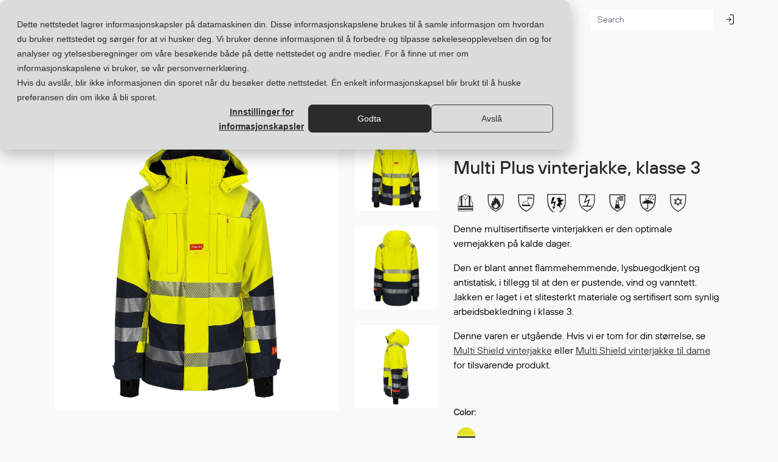

--- FILE ---
content_type: text/html; charset=utf-8
request_url: https://aapw.no/en/shop/egenskaper/flammehemmende/multi-plus-vinterjakke-klasse-3-2522240/
body_size: 31440
content:
<!doctype html>
<html lang="no" class="no-js chrome chrome131 doc-4f21f98e038ee111ac2f00155d012209 lang-no">
<!-- www.modelyn.net -->
<head><meta http-equiv="X-UA-Compatible" content="IE=edge" /><meta charset="utf-8" /><title>
	Multi Plus vinterjakke, klasse 3    | aapw.no
</title><meta name="viewport" content="width=device-width, initial-scale=1, maximum-scale=1" /><meta name="mobile-web-app-capable" content="yes" /><link rel="shortcut icon" href="/custom/portals/img/favicon.ico?v2" type="image/x-icon"/><link rel="apple-touch-icon" href="/custom/portals/img/favicon.png?v2"/><script>(function(w,d,s,l,i){w[l]=w[l]||[];w[l].push({'gtm.start':
new Date().getTime(),event:'gtm.js'});var f=d.getElementsByTagName(s)[0],
j=d.createElement(s),dl=l!='dataLayer'?'&l='+l:'';j.async=true;j.src=
'https://www.googletagmanager.com/gtm.js?id='+i+dl;f.parentNode.insertBefore(j,f);
})(window,document,'script','dataLayer','GTM-5CZ7CNR');</script><meta name="generator" content="www.modelyn.net" /><link rel="preload" href="/scripts/modelyn.js?etag=D7516E8" as="script" /><link rel="preload" href="/scripts/jquery.js?etag=D7515B6" as="script" /><link rel="stylesheet" type="text/css" media="screen" href="/custom/portals/scss/bs5/all.scss.css?theme=default&amp;portalId=B2C&amp;lang=1033&amp;font-delivery=&amp;etag=E6CC3D7" /><link rel="preload" href="/custom/portals/scss/bs5/_additional.scss.css?theme=default&amp;portalId=B2C&amp;lang=1033&amp;etag=DCEAD9E" as="style" type="text/css" /><link rel="stylesheet" type="text/css" href="/custom/portals/fonts/stylesheet.css?etag=DB5B118" /><link rel="stylesheet" type="text/css" href="/custom/portals/plugins/line-awesome/css/line-awesome.min.css?etag=A2CFFED" /><link rel="preload" href="/node_modules/font-awesome/fonts/fontawesome-webfont.woff2?v=4.7.0" type="font/woff2" crossorigin="anonymous" as="font" /><style>
#aloginn,#alogoff{
	background-color: #fff;
}
.k-treeview{
	font-family: 'TT Hoves Pro Regular',sans-serif!important;
}
.k-treeview .k-item .k-link span{

	color: #2B2B2B;
/*font-size: 20px;
font-style: normal;
font-weight: 500;
line-height: 46px;*/
}
#adminPageMenu>div>div>.dmEntry.parent a{
	display: none;
}
#mainPageMenu>div>div>div.dmSubTree a:hover,#mainPageMenu>div>a:hover,#adminPageMenu>div>div>div.dmSubTree a:hover,#adminPageMenu>div>a:hover,#adminPageMenu>div>div>.dmEntry.parent a:hover{
	color: #808080;
}
body.show-menu #header .toggle-main-menu img,.admin-menu #header .toggle-admin-menu img,body.guide-menu #header .toggle-guide-menu img,body.brands-menu #header .toggle-brands-menu img,body.omoss-menu  .toggle-omoss-menu img{
transform: rotate(180deg);
}
.toggle-main-menu i,.nav-link i{
	font-size: small;
}
/*.toggle-main-menu.show-menu i{
transform: rotate(180deg);
}*/
.header-menu-text{
	/*font-size: 0.8rem;
    font-weight: 600!important;
	color: #000;*/
}
.nav-link{
	font-size: 14px;
font-style: normal;
font-weight: 500;
line-height: normal;
letter-spacing: 0.35px;
	color: #000;
}
#header .menu-content {
	position: relative;
	/*max-width: 1280px;*/
	height: 80px;
}/*
.header-container .navbar-nav .header-burger {
    grid-area: 1 / 3;
}*/
#mainPageMenu>#showMenuCategory {
	overflow: hidden;
}
.side-menu.is-open{
	display: none;
}

#brandsPageMenu, #adminPageMenu,#omossPageMenu, #guidePageMenu {

	}
/*@media (min-width:1900px){*/
	body.show-menu #mainPageMenu{
		/*min-height: 450px!important;*/
		top: 130px!important;
	}
	
	body #adminPageMenu>div.groundzero{
	/*padding: 20px 14% 20px 23%!important;*/}
/*}*/
	

body #adminPageMenu>div.groundzero{
	/*padding: 20px 5% 20px 10%;*/
}

#showMenuCategory h3.category-title {
	font-weight: 400;
	padding: 20px 10px;
}


#showMenuCategory .goBackMenu {
	width: 100%;
	overflow: hidden;
}

#showMenuCategory .goBackMenu span {
	display: block;
	width: 75%;
	float: right;
	padding: 10px;
}

#showMenuCategory .categories {
	display: block;
	float: left;
	width: 25%;
}

#showMenuCategory .categories a {
	display: block;
	font-weight: 500;

	font-size: 14px;
	line-height: 28px;
	text-decoration: none;
	padding: 0 10px;
	text-transform: uppercase;

}

#showMenuCategory .categories a.active {
	background-color: #333;
	border-radius: 3px;
	color: #fff;
}

#showMenuCategory .categories a.go-back {
	font-weight: 600;
	background-size: 14px auto;
	background-position: 10px 5px;
	background-repeat: no-repeat;
	padding-left: 35px;
	margin-bottom: 20px;
	background-image: url("[data-uri]");
}


#showMenuCategory .items {
	border-left: 1px solid #eee;
	display: block;
	float: left;
	width: 75%;
}

#showMenuCategory .items a {
	display: block;
	float: left;
	width: 33.33336%;
	font-weight: 500;
	color: #555;
	
	font-size: 14px;
	line-height: 28px;
	text-decoration: none;
	padding: 0 10px;
}

#showMenuCategory .items a:hover {
	background-color: #f8f8f8;
	border-radius: 3px;
	color: #000;
}




#brandsPageMenu , #adminPageMenu{
    pointer-events: none;
    opacity: 0;
    position: fixed;
    top: 130px;
    /* left: 50%; */
    /* transform: translate(-50%,-50%); */
   
    /*background-color: #dbdbdb;*/
  
    border-radius: 5px;
    
    /*padding: 20px;*/
   /* transition: all .5s;*/
    width: 100%;
   /* max-width: 1280px;*/
    /* position: relative; */
	left: 0;
	right: 0;
    margin: 0 auto;
    z-index: 1000;
    /* top: -56px;*/
}
body.brands-menu #brandsPageMenu , body.admin-menu #adminPageMenu {
    pointer-events: auto;
    opacity: 1;
   /* transition: all .5s;*/
}
#brandsPageMenu a , #adminPageMenu a{
display:block;
    line-height:30px;
    font-size:15px;
	font-weight: 500;
}
#guidePageMenu,#omossPageMenu{
    pointer-events: none;
    opacity: 0;
    position: fixed;
    top: 130px;
    /* left: 50%; */
    /* transform: translate(-50%,-50%); */
   
    /*background-color: #dbdbdb;*/
  
    border-radius: 5px;
   
    /*padding: 20px;*/
   /* transition: all .5s;*/
    width: 100%;
    /*max-width: 1630px;*/
    /* position: relative; */
	left: 0;
	right: 0;
    margin: 0 auto;
    z-index: 1000;
    /* top: -56px;*/
}
body.guide-menu #guidePageMenu,body.omoss-menu #omossPageMenu {
    pointer-events: auto;
    opacity: 1;
   /* transition: all .5s;*/
}
#guidePageMenu a,#omossPageMenu a{
display:block;
    line-height:30px;
    font-size:15px;
	font-weight: 500;
}
#mainPageMenu {
	width: 100%;
	/*max-width: 1280px;*/
	position: relative;
	margin: 0 auto;
	z-index: 1000;
	top: -56px;
	
}
body.show-menu #mainPageMenu{
box-shadow: 0 12px 6px 0 rgba(0,0,0,.16);
	/* min-height: 145px; */
}
#mainPageMenu>div {
	opacity: 0;
	pointer-events: none;
	/*transition: all .5s;*/
	/*background-color: #fff;*/
	position: absolute;
	top: 0;
	left: 0;
	right: 0;
	overflow-x: hidden;

}

/*
#mainPageMenu > div::after {
	content:"";
	position:absolute;
	top:0;
	left:50%;
	height:4px;
	width:600px;
	background-color:#fff;
	transform: translate(-50%,0);
}


body.show-menu #mainPageMenu > div::after {
	content:"";
	position:absolute;
	top:0;
	left:50%;
	height:4px;
	width:800px;
	background-color: rgba(140,199,90,1);
	transition: all 1s;
}
*/
.groundzero::-webkit-scrollbar {
	width: 10px;
}

::-webkit-scrollbar-track {
	background: #f1f1f1;
}

::-webkit-scrollbar-thumb {
	background: rgb(226, 225, 225);
}

::-webkit-scrollbar-thumb:hover {
	background: rgb(124, 123, 123);
}

body.show-menu #mainPageMenu>div.groundzero {
	min-height: 160px;
	position: fixed;
	top: 135px;
	max-width: 1590px;
	margin: auto;
	opacity: 1;
	pointer-events: auto;
	/*transition: all .5s;*/
	/*gap: 20px;*/
	/*padding: 20px 14% 20px 23%;*/
	display: grid;
	grid-template-columns: repeat(8, 1fr);
	/*box-shadow: 0px 12px 6px 0px rgba(0, 0, 0, 0.16);*/
	background-color: #dbdbdb;
}
body #brandsPageMenu>div.groundzero,body #adminPageMenu>div.groundzero{
	box-shadow: 0px 12px 6px 0px rgba(0, 0, 0, 0.16);
	background-color: #dbdbdb;
	/*max-width: 1500px;*/
	margin: auto;
}
body #guidePageMenu>div.groundzero,body #omossPageMenu>div.groundzero{
	box-shadow: 0px 12px 6px 0px rgba(0, 0, 0, 0.16);
	background-color: #dbdbdb;
	/*max-width: 1500px;*/
	margin: auto;
}

body.show-menu-extra #mainPageMenu>#showMenuCategory {
	max-width: 1500px;
	opacity: 1;
	pointer-events: auto;
	/*transition: all .5s;*/
	padding-bottom: 50px;
}

#mainPageMenu > div > a>div{
	grid-column-start: 2;
		margin: 40px auto 0px;
}
#mainPageMenu>div>a,
#mainPageMenu>div>div {
	margin: 40px auto 0px;
	display: block;
	/* width: 25%; */
	/* float: left; */
	/*padding: 10px;*/
	/*background-color: #fff;*/
}
#mainPageMenu>div>a{
	max-width: 1550px;
	margin: 0 auto;
}
#adminPageMenu>div>div{
	max-width: 1480px;
	margin: 40px auto 0px;
	min-height: 200px;
}
#mainPageMenu>div>a,
#mainPageMenu>div>div>div.parent {
	color: #2B2B2B;
    font-family: 'TT Hoves Pro Demi Bold',sans-serif;
    font-size: 13px;
    font-style: normal;
    font-weight: 500;
    line-height: 27px;
}
#guidePageMenu>div>div>div>div>div.parent a,#brandsPageMenu>div>div>div>div>div.parent a,#omossPageMenu>div>div>div>div>div.parent a{
	font-family: 'TT Hoves Pro Demi Bold',sans-serif;
}
#brandsPageMenu>div>div>div>div>.dmEntry.parent a,#guidePageMenu>div>div>div>div>.dmEntry.parent a,#omossPageMenu>div>div>div>div>.dmEntry.parent a{
	/*font-weight: 600;*/
}
#brandsPageMenu>div>div>.dmEntry.parent,#guidePageMenu>div>div>.dmEntry.parent,#omossPageMenu>div>div>.dmEntry.parent {

	display: none;
}
#brandsPageMenu>div>div,#guidePageMenu>div>div,#omossPageMenu>div>div{
	/*padding-bottom: 30px;*/
	min-height: 200px;
	margin: 40px auto 0px;
}

#mainPageMenu>div>div>.dmEntry.parent{
		/*text-transform: uppercase;
	font-weight: 600;*/
	text-indent: 10px;
	/* padding-bottom: 5px; */
	/*background-color: #f8f8f8;*/
	border-radius: 5px;
	user-select: none;
	line-height: 30px;
}
#guidePageMenu>div>div>div.dmSubTree{
	display: grid;
	grid-template-columns: repeat(9,1fr);
	
}
#brandsPageMenu>div>div>div.dmSubTree,#adminPageMenu>div>div>div.dmSubTree{
	display: grid;
	grid-template-columns: repeat(9,1fr);
}
#omossPageMenu>div>div>div.dmSubTree{
	display: grid;
	grid-template-columns: repeat(9,1fr);
	
}
#brandsPageMenu>div>div>div.dmSubTree>div:first-child,#adminPageMenu>div>div>div.dmSubTree>div:first-child{
	grid-column-start: 4;
}
#guidePageMenu>div>div>div.dmSubTree>div:first-child{
	grid-column-start: 3;
}
#omossPageMenu>div>div>div.dmSubTree>div:first-child{
	grid-column-start: 4;
}

#mainPageMenu>div>div>div.dmSubTree a ,#adminPageMenu>div>div>div.dmSubTree a,#brandsPageMenu>div>div>div.dmSubTree a,#guidePageMenu>div>div>div.dmSubTree a,#omossPageMenu>div>div>div.dmSubTree a{
	font-weight: 400;
	color: #2b2b2b;
	letter-spacing: 0.325px;
	font-size: 13px;
	line-height: 27px;
	text-decoration: none;
	display: block;
	padding: 0 10px;
	font-style: normal;
}

#mainPageMenu>div>div>div.dmSubTree a>div.active span{
	font-weight: bold;
	user-select: none;
	border-left: 5px solid black;
	display: inline-block;
	padding-left: 5px;
	text-transform: uppercase;
}





#mainPageMenu>div>div>div.dmSubTree a:nth-child(n+8) {
	/*display: none;*/
}





#mainPageMenu>div>div>div.dmSubTree a.showAll {
	/*display: block;*/
	display: none;
	margin: 0;
	padding: 0;
}



#mainPageMenu>div>div>div.dmSubTree a.showAll>div {
	display: inline-block;
	background-color:#F0EEED ;
	border-radius: 3px;
	padding: 0 10px;
	margin: 10px 10px 0 0;
	overflow: hidden;
}

#mainPageMenu>div>div>div.dmSubTree a.showAll>div span {
	display: inline-block;
	margin-right: 10px;
	line-height: 30px;
	float: left;
}

#mainPageMenu>div>div>div.dmSubTree a.showAll>div span:first-child {
	font-weight: 600;
	color: #000;
	display: inline-block;
	width: 30px;
	height: 30px;
	background-size: 14px auto;
	background-position: 50% 7px;
	background-repeat: no-repeat;
	background-image: url("[data-uri]");
}




#mainPageMenu div.dmSubTree a:hover {
	color: #000;
}



#myKendoMenu {
	background: none;
	text-align: center;
	display: block;
	width: 100%;
}

#myKendoMenu>.k-item {
	margin: 0 10px;
	display: inline-block;
	float: none;
}

.k-menu-link {
	color: #444;
}

#myKendoMenu>.k-item>a {
	color: #fff;
	
	/*text-transform: uppercase;*/
	font-size: 12px;
	font-weight: 600;
}

#myKendoMenu>.k-item .k-animation-container {
	text-align: left;
}

.k-menu:not(.k-context-menu),
body form nav.nav-menu .container,
#navCategories {
	background-color: #333;
}
.div-search-input .k-autocomplete .k-input-inner{
	border-bottom: none;
}
.k-menu.k-menu-horizontal:not(.k-context-menu)>.k-item>.k-link {
	color: #fff;
}

.header__section {
	box-shadow: none;
}

#myKendoMenu {
	background-color: #f8f8f8;
	text-align: center;
	display: block;
}

#myKendoMenu .k-item {
	margin: 0 10px;
	display: inline-block;
	float: none;
}

#myKendoMenu .k-item a {
	color: #666;
	
	/*text-transform: uppercase;*/
	font-size: 14px;
	font-weight: 600;
}

#myKendoMenu .k-item ul a {
	font-weight: 500;
}

#myKendoMenu .k-item .k-animation-container {
	text-align: left;
}

/*
#header .toggle-main-menu {
	position: absolute;
	top: 50%;
	/*left: 40px;*/
	/*transform: translate(0, -50%);
	height: 32px;
	width: 32px;
	margin-right: 2px;
}*/

#header .toggle-main-menu::before {
	content: "";
	position: absolute;
	top: 11px;
	left: 4px;
	right: 4px;
	display: block;
	height: 3px;
	background-color: #000;
	border-radius: 1px;
	transition: transform .5s;
	display: none;
}

#header .toggle-main-menu::after {
	content: "";
	position: absolute;
	bottom: 11px;
	left: 4px;
	right: 12px;
	display: block;
	height: 3px;
	background-color: #000;
	border-radius: 1px;
	transition: all .5s;
	display: none;
}



body.fixedMenu #header {
	position: fixed;
	/*top:0;*/
	left: 0;
	right: 0;
	z-index: 1001;
	background-color: #fff;
	border-bottom: 4px solid #caccc8;
}



#mainPageMenu {
	position: fixed;
	top: 150px;
	left: 0;
	right: 0;
	z-index: 1004;
}

body.fixedMenu #header .top-container-menu {
	/*	display:none; */
}




body.show-menu-extra #header .toggle-main-menu::before,
body.show-menu #header .toggle-main-menu::before {
	top: 50%;
	left: 50%;
	width: 24px;
	transform: translate(-50%, -50%) rotate(45deg);
	right: auto;
	transition: transform .5s;
}

body.show-menu-extra #header .toggle-main-menu::after,
body.show-menu #header .toggle-main-menu::after {
	width: 24px;
	top: 50%;
	left: 50%;
	transform: translate(-50%, -50%) rotate(-45deg);
	right: auto;
	transition: all .5s;
}


/*body.show-menu #mainPageMenuBG,
body.show-menu-extra #mainPageMenuBG {
	background-color: transparent;
	position: fixed;
	top: 200px;
	left: 0;
	right: 0;
	bottom: 0;
	z-index: 999;
}*/
body.show-menu #mainPageMenuBG ,body.admin-menu #mainPageMenuBG ,body.brands-menu #mainPageMenuBG,body.omoss-menu #mainPageMenuBG,body.guide-menu #mainPageMenuBG{
	background-color: transparent;
	position: fixed;
	top: 200px;
	left: 0;
	right: 0;
	bottom: 0;
	z-index: 999;
}

.navbar-toggle-menu-container .btn-show-side-menu {
	color: #fff;
	position: absolute;
	top: 50%;
	left: 50px;
	transform: translate(0, -50%);
}

.navbar-toggle-menu-container .btn-show-side-menu .cfi {
	font-size: 30px;
}



.top-container-menu {
	background-color: #333;
	color: #fff;
}

.top-container-menu>div {
	max-width: 1280px;
	margin: 0 auto;
	overflow: hidden;
}


.top-container-menu a {
	color: #fff;
	padding: 0;
	
	font-size: 10px;
	text-transform: uppercase;
	font-weight: 500;
	letter-spacing: .5px;
	text-decoration: none;
	display: block;
	float: left;
	line-height: 40px;
}

.top-container-menu a.left {
	float: left;
}

.top-container-menu a.right {
	float: right;
}
.has-line-awesome .cfi.cfi-bars::before {
	display: none;}



	#header .toggle-main-menu::before {
		z-index: 2;
	}
	#aLogoff{
		background-color: #fff;
	}
.header__section .navbar-nav > li > a{
	
	padding: 3px;
}
#btnShowSideMenu{
		display: none;
	}
	@media (min-width:1539px){
		.navbar-nav li .img-header{
			display:none;
		}
		.navbar-nav li .cfi-star-o,.navbar-nav li .cfi-dashboard,.navbar-nav li .cfi-shopping-bag{
			display: none;
		}
	}
@media (max-width:1539px){
	body.show-menu #mainPageMenu>div.groundzero ,#guidePageMenu, #omossPageMenu ,#brandsPageMenu{
		
		/*grid-template-columns: repeat(7,1fr);*/
	}
}
/*
@media (max-width:1370px){
	body.show-menu #mainPageMenu>div.groundzero {
		grid-template-columns: repeat(5,1fr);
	}
}*/
@media (min-width: 1600px){
.portal-b2c .header-container .navbar-nav {
    grid-template-columns: 20px 160px auto 200px 100px 100px 100px 20px !important;
}
}

@media (max-width:1540px){
	body.show-menu #mainPageMenu>div.groundzero {grid-template-columns: 1fr 1fr 1fr 2fr 1fr 1fr 1fr;}
	body.show-menu #mainPageMenu>div.groundzero,#adminPageMenu>div>div {
		max-width: 1565px;
	}
}
@media (max-width:1367px){
body.show-menu #mainPageMenu>div.groundzero, #adminPageMenu>div>div {
    max-width: 1200px;
}}
@media (max-width:900px){
	body.show-menu #mainPageMenu>div.groundzero {
		grid-template-columns: repeat(5,1fr);
		padding: 20px 9% 20px 14%;
	}

    
	/*#btnShowSideMenu{
		display: block;
	}*/
	/*#header .toggle-main-menu {
	position: absolute;
	top: 50%;*/
	/*left: 40px;*/
	/*transform: translate(0, -50%);
	height: 32px;
	width: 32px;
	margin-right: 2px;
}*//*
#header .toggle-main-menu::before ,#header .toggle-main-menu::after {
	display: block;
}*/
.header-container .navbar-nav .header-menu {
    grid-area: 2 / 1 / 3 / 8;
    display: list-item;
    justify-self: center;
}
.groundzero{
	top: 140px!important;
}
#guidePageMenu, #omossPageMenu,#brandsPageMenu, #adminPageMenu{
	top: 154px;
}
#adminPageMenu>div>div>div.dmSubTree {
    display: grid;
    grid-template-columns: repeat(6,1fr);
}
}
@media (max-width:1024px){
	.has-line-awesome .btn-hide-sidebar .cfi-times::before{
	font-size:24px!important;
}

.k-i-collapse::before,.k-i-expand::before{
	font-size:22px!important;
}
	
		.side-menu{
		top: 34px;
	}
		#aLogoff, #aLoginn {
    padding: 3px!important;
	background-color: transparent!important;
}
	.header-container .navbar-nav {grid-template-columns: 60px auto 220px 40px 40px 0px 40px;}
	  .card-sidebar .card-block {
    padding: 0px 60px 20px 20px;
  }
	/*.header-container .navbar-nav .header-logo {grid-area: 1 / 1;}*/
	.header-container .navbar-nav .header-menu .menu-container  { display: none!important; }
/*.header-container .navbar-nav .header-burger { grid-area: 1 / 8;}*/
#btnShowSideMenu{display: block!important;}
	.side-menu.is-open{display: block;}
	.header-container .navbar-nav .admin-editor__item--user {grid-area: 1/7;}
}
@media (max-width:431px){
	/*body.is-visible-lightbox .header__section {
  z-index: 1500;
}*/
   #header {
    margin-bottom: 35px;
}
#imgTrimitLogo{
		height:16px;
		margin-bottom:5px;
	}
	.side-menu{
		top: 170px;
	}
	body.show-menu #mainPageMenu>div.groundzero {
		grid-template-columns: 1fr;
	}
	.header-container .navbar-nav .header-menu {
    grid-area: 2/2;
	}
	.header-container .navbar-nav .header-menu {
 
    display: none;
    
}
.has-line-awesome .cfi.cfi-bars::before {
    font-family: 'Line Awesome Free';
    content: '\f0c9'!important;
    font-weight: 900;
    font-size: 1.3125rem;
}/*
.header-container .navbar-nav .header-burger {
    grid-area: 1 / 8;
}*/
#btnShowSideMenu{
	display: block!important;
}
	.side-menu.is-open{
		width:99%;
	display: block;
}

/*
.header-container .navbar-nav .header-logo {
    grid-area: 1 / 1;}
	.header-container .navbar-nav {
    grid-template-columns: auto 0 0px 40px 40px 0px 40px 40px;
	}*/
	.header-container .navbar-nav {
	grid-template-columns: 45px auto 40px 40px 40px 40px 0px 10px;}
 .header-container .navbar-nav .nav-item.admin-editor__item--user {
    grid-area: 1/7!important;
}

	/*.header-container .navbar-nav .header-search .cfi-search{
display: none;}
#aLogoff, #aLoginn {
    padding: 3px!important;
	background-color: transparent!important;
}
.header-container .count {
    inset: -6px auto auto 17px;}
.k-input-solid {
    border-color: #eee!important;
    color: #212529;
    background-color: white!important;
}
.header-container .navbar-nav .header-search .div-search-input {
    position: absolute;
    left: 0px;
    top: 37px;
    display: block;
    width: 90%;
}*/
.div-search-input .search-container .btn-clear-autocomplete{
	left: -15px;
}
.header-container .navbar-nav .header-search .div-search-input {
    display: block;
    width: 350px;
}
.has-line-awesome .k-autocomplete.input-search::after {
  left:auto;
    right: 9px;}

.div-search-input .search-container {
padding:0px;}
#btnShowSearchMobile{
display:none;}
.header-container .navbar-nav .header-search {
    grid-area: 2 /1/2/7;
    display: inline-block;}
/*body .main{
	margin-top: 40px;
}*/
.header__section {
    margin-bottom: 40px;
}
.side-menu .k-treeview .k-treeview-mid .k-icon{
	background-color: transparent;
}/*
.has-line-awesome .k-autocomplete.input-search::after {
    right: 9px;}
	.div-search-input .k-autocomplete .k-input-inner {
    padding-left: 10px !important;}*/
}</style><style>body.show-menu #mainPageMenu>div.groundzero,#brandsPageMenu,#adminPageMenu,#guidePageMenu,#omossPageMenu{top:65px}.header-container .navbar-nav .header-search{grid-area:1/5}.portal-b2c .header-container .navbar-nav{grid-template-columns:20px 160px auto 0 200px 0 105px 20px!important}@media(max-width:1537px){body.show-menu #mainPageMenu>div.groundzero,#brandsPageMenu,#adminPageMenu,#guidePageMenu,#omossPageMenu{top:66px}.portal-b2c .header-container .navbar-nav{grid-template-columns:20px 110px auto 0 200px 20px 40px 20px!important}}.k-input-solid:focus,.k-inout-solid.k-focus{min-width:200px}.div-search-input .k-autocomplete .k-input-inner:focus{min-width:200px}#aloginn{padding:3px 10px}@media(max-width:431px){#aloginn{background-color:transparent!important}.side-menu{top:97px}#aloginn{background-color:transparent}.portal-b2c .header-container .navbar-nav{grid-template-columns:45px auto 40px 40px 40px 40px 40px 10px!important}.header-container .navbar-nav .header-search{grid-area:2/1/2/7}}</style><link rel="preload" href="/scripts/fancybox.js?etag=D7516E8" as="script" /><style>.has-html5video .fancybox__content{width:100vh;height:100vh}</style><style>input#inputSearch:focus{background-color:#f9f9f9!important}</style><meta property="og:image" content="https://aapw.no/en/~/pir/products/2522240/2522240.jpg?638732250835130000" /><meta property="og:image:secure_url" content="https://aapw.no/en/~/pir/products/2522240/2522240.jpg?638732250835130000" /><meta property="og:image:width" content="1600" /><meta property="og:image:height" content="1600" /><meta property="og:image" content="https://aapw.no/en/~/pir/products/2522240/2522240_1.jpg?638732250912400000" /><meta property="og:image:secure_url" content="https://aapw.no/en/~/pir/products/2522240/2522240_1.jpg?638732250912400000" /><meta property="og:image:width" content="1600" /><meta property="og:image:height" content="1600" /><meta property="og:image" content="https://aapw.no/en/~/pir/products/2522240/2522240_2.jpg?638732250949270000" /><meta property="og:image:secure_url" content="https://aapw.no/en/~/pir/products/2522240/2522240_2.jpg?638732250949270000" /><meta property="og:image:width" content="1600" /><meta property="og:image:height" content="1600" /><meta property="og:type" content="website" /><meta property="og:description" content="Multi Plus vinterjakke, klasse 3" /><meta property="og:url" content="https://aapw.no/en/shop/egenskaper/flammehemmende/multi-plus-vinterjakke-klasse-3-2522240/" /><link rel="preload" href="/custom/portals/js/b2c.js?etag=D75161A" as="script" /><link rel="preload" href="/custom/portals/js/custom.js?etag=DE6474B" as="script" /><link rel="preload" href="/custom/portals/js/custom-b2c.js?etag=A2CFFDE" as="script" /><link rel="canonical" href="https://aapw.no/en/shop/egenskaper/flammehemmende/multi-plus-vinterjakke-klasse-3-2522240/" /><link rel="alternate" href="https://aapw.no/shop/egenskaper/flammehemmende/multi-plus-vinterjakke-klasse-3-2522240/" hreflang="x-default" /><link rel="alternate" href="https://aapw.no/no/shop/egenskaper/flammehemmende/multi-plus-vinterjakke-klasse-3-2522240/" hreflang="no" /><meta property="og:title" content="Multi Plus vinterjakke, klasse 3    | aapw.no" /><meta property="article:published_time" content="2023-08-08T14:01:00.0000000Z" /><meta property="article:modified_time" content="2025-12-04T07:37:19.0200000Z" /><link rel="preload" href="/scripts/lazysizes.js?etag=D7516E8" as="script" /><meta name="description" content="Multi Plus vinterjakke, klasse 3 2522240 by aapw.no - " /></head><body class="lang-en page-details portal-b2c      has-line-awesome"><form method="post" action="https://aapw.no/en/shop/egenskaper/flammehemmende/multi-plus-vinterjakke-klasse-3-2522240/" onsubmit="javascript:return WebForm_OnSubmit();" id="ctl11">
<div class="aspNetHidden">
<input type="hidden" name="__LASTFOCUS" id="__LASTFOCUS" value="" />
<input type="hidden" name="scriptManager_TSM" id="scriptManager_TSM" value="" />
<input type="hidden" name="__MdlnUic" id="__MdlnUic" value="1033" />
<input type="hidden" name="basket_CRUDM" id="basket_CRUDM" value="unknown" />
<input type="hidden" name="b2cProfile_CRUDM" id="b2cProfile_CRUDM" value="unknown" />
<input type="hidden" name="NAVProductInfo_CRUDM" id="NAVProductInfo_CRUDM" value="unknown" />
<input type="hidden" name="navCurrency_CRUDM" id="navCurrency_CRUDM" value="unknown" />
<input type="hidden" name="__VIEWSTATE" id="__VIEWSTATE" value="Q5ti2ncYrn7HL9R8lDBaZemWaKVo7DtuM3NGy83C7hhqm5sUbdF1ySq2RZMLIZ8wfCkX5+0W1ybRODHXTyGPKl6TtK88+mk8o8zDJsD0CsCznueH0vZ9I8/GmB4b3lYRbU56HLSnLtCiZWfcUlc7niOffVEqEZ84ZqpOE41Cm0oralbxeFspsHt1f4t6Was8OmYi4P5fqo5np+Z+8A4f7/Rxh0phuN1CYATofL0/AtF5WDXi4Bw70+dG8PNLjEigE/+Z87Gnqj35QIg4o/5iy5zf8yA3ZIOmqmYN642sFjmlarfvZHMcquURK9KaQmJTZjvI+F7MgEwrn+59kdsKCJ0sv9KHKTMnyQiySVFp6Xh58S4tuKgSMQkeXNtUWkGih3KGVfzdnZlH1itRfJBXvGM8o/H/sEvF2eF4HnqTh3SsTaCOzhBLr8cBNFykC9PSSnCfumxSug6Z/t+rKZ0XHmfZDSO5dGHoC7CGG1jMDrJAs4edd9O3tu6RfKJcNhHcGYRDzPfkn6YqkeUhgVmLFMjIB7z9K/sle2MTCuWOyPXt5Iwy4F33qUSaPOPI6NwIUIG3k79ZrAQZNJDvQ9GMaQ==" />
</div>

<script type="text/javascript">
//<![CDATA[
var theForm = document.forms['ctl11'];
if (!theForm) {
    theForm = document.ctl11;
}
function __doPostBack(eventTarget, eventArgument) {
    if (!theForm.onsubmit || (theForm.onsubmit() != false)) {
        theForm.__EVENTTARGET.value = eventTarget;
        theForm.__EVENTARGUMENT.value = eventArgument;
        theForm.submit();
    }
}
//]]>
</script>


<script type="text/javascript">
//<![CDATA[
function WebForm_OnSubmit() {
if (!Modelyn.FormSubmit()) return false;
return true;
}
//]]>
</script>

<div class="aspNetHidden">

	<input type="hidden" name="__VIEWSTATEGENERATOR" id="__VIEWSTATEGENERATOR" value="1C11B85F" />
	<input type="hidden" name="__SCROLLPOSITIONX" id="__SCROLLPOSITIONX" value="0" />
	<input type="hidden" name="__SCROLLPOSITIONY" id="__SCROLLPOSITIONY" value="0" />
	<input type="hidden" name="__EVENTTARGET" id="__EVENTTARGET" value="" />
	<input type="hidden" name="__EVENTARGUMENT" id="__EVENTARGUMENT" value="" />
	<input type="hidden" name="__EVENTVALIDATION" id="__EVENTVALIDATION" value="GJXRzE8cBJEErdTSdmJ5ULv8srQLGhyXbNU8fYbfuT/HmS9eDWIC1Bb4Ts0MHA647fF61C95uQ/OK5kwAYGKdm1rIrlxK20JOhdqGfd41vdUb6Zq2oX9AkrQ3GMMrmct4oAISmua29i483zr2zfWbS6qnddOFlJiKdgqx0oW2dDE2ygN2m1kNr0MYa1jPv5Anwi/EahZaYso/GJ6SHeSVniFZivTMqMRU09PSXdr6AwG5EjPmPL7WDiwlTfhVeKqU7ArFPz1X8A0Rf6HJlI/JY4keUiI/gBoHILvuxG5G480KpfmNoEkakF1hkytmvcftD+rtejlCER3TUsMw4kf3f0dH00sKpRN3bHF5ikBCxWX2r08LoBxHXou5nbFelL6W+lmp+qChwXb0c78yaK8wCufiKhAw1/A1cRlkZ0/nquXc20WobDhh8+dP/zytvinHa9U1VmViTLHYFLcA4XtYgv27+cHI95NsxehX3HiJGg=" />
</div><header id="header" class="header__section header__section--b2c"><script id="jsonSearch" type="text/javascript">var jsonSearch, _jsonSearch=jsonSearch={"macros":{"categories":"Categories","pages":"Pages","noProductsFound":"No products matches your search","noCategoriesFound":"No categories matches your search","noPagesFound":"No pages matches your search","searchAll":"Show products from all categories"},"searchVars":{"priceList":"","campaignPriceList":"","profileName":"B2C","showSoldOutItems":"true","currencyCode":"NOK","lang":1033,"overviewPage":"/shop/products.html","hideCategories":false,"hidePages":false,"showOnlyOneItem":true,"hideCategoryInProductSection":true,"categoryStructure":"B2B_COL_ROOT"}}</script><div class="lang-currency"><div id="cardLangCurrency" class="card card-sidebar card-lang-currency"><div class="card-header"><h3 class="language-currency-header">Language &amp; Currency</h3></div><div class="card-block"><a class="btn-hide-sidebar" onclick="hideSidebar()"><i class="cfi cfi-times  cfi-to-the-left" aria-hidden="true"></i></a><label id="selectActiveLanguages_lbl" class="control-label control-label-top" for="selectActiveLanguages">Language</label><select name="selectActiveLanguages" id="selectActiveLanguages" class=" form-control">
	<option selected="selected" value="en">English</option>
	<option value="no">norsk</option>

</select><label id="selectCurrency_lbl" class="control-label control-label-top" for="selectCurrency">Currency</label><select name="selectCurrency" id="selectCurrency" class=" form-control">
	<option selected="selected" value="NOK">NOK</option>

</select><input name="selectCurrency_CpoS" type="hidden" value="0|NOK" /><button id="btnSaveLanguageCurrency" class="btn btn-primary btn-save-lang-currency" type="submit" name="btnSaveLanguageCurrency" data-mdln-pb="ff"><i class="cfi cfi-save  cfi-to-the-left" aria-hidden="true"></i>Save</button></div></div><hr/><div id="cardLocation" class="card card-sidebar card-location"><div class="card-header"><h3 class="change-location-header">Location</h3></div><div class="card-block"><div id="currentLocation" class="current-location"><span class="current-location__label">Current location:</span><span class="flag-icon flag-icon-"></span><span class="current-location__country-currency"> (NOK)</span></div><button id="btnChangeLocation" class="btn btn-secondary btn-change-location" type="submit" name="btnChangeLocation" data-mdln-pb="ff"><i class="cfi cfi-globe  cfi-to-the-left" aria-hidden="true"></i>Change your location</button><p class="change-location-warning">Changing location will reset shipping address!</p></div></div></div><div class="container header-container menu-content"><div id="divLightBox" class="div-light-box"></div><ul class="nav navbar-nav"><li class="nav-item header-logo"><a id="aLogo" href="/en/" class="navbar-brand header-logo-link"><img id="imgTrimitLogo" class="trimit-logo header-logo-img mdln-width lazyload mdln-lazy" draggable="false" src="[data-uri]" alt="TRIMIT logo" data-src="/custom/media/images/logo.svg?etag=A61E5C8&amp;type=Image" data-parent-fit="width" data-expand="100" data-srchighres="/custom/media/images/logo.svg?etag=A61E5C8" style="height:auto;" /></a></li><li class="nav-item header-menu"><div class="menu-container"><a href="javascript:void(0);" class="toggle-main-menu nav-link header-menu-text"><span class="header-menu-text">Products</span><img src="/Custom/portals/img/customer-icons/arrow-down-short.svg"/></a><a href="javascript:void(0);" class="toggle-menu-guide nav-link header-menu-text"><span class="header-menu-text">Product guides</span><img src="/Custom/portals/img/customer-icons/arrow-down-short.svg"/></a><a href="javascript:void(0);" class="toggle-menu-brands nav-link header-menu-text"><span class="header-menu-text">Our brands</span><img src="/Custom/portals/img/customer-icons/arrow-down-short.svg"/></a><a href="javascript:void(0);" class="toggle-menu-omoss nav-link header-menu-text"><span class="header-menu-text">About us</span><img src="/Custom/portals/img/customer-icons/arrow-down-short.svg"/></a></div></li><li class="nav-item header-search"><a id="btnShowSearchMobile" class="btn-show-search-mobile" onclick="showSidebar(&#39;header-search&#39;)"><i class="cfi cfi-search  cfi-to-the-left" aria-hidden="true"></i></a><div class="div-search-input"><div class="search-container"><i class="cfi cfi-times   btn-clear-autocomplete" aria-hidden="true"></i><input type="search" name="inputSearch" type="text" id="inputSearch" class="form-control input-search" placeHolder="Search" autocomplete="false" onkeypress="Modelyn.OnEnterClick(event,&#39;btnHiddenSearch&#39;);" onchange="this.mdlnHasChanged = true;" /></div></div></li><li class="nav-item header-user"></li><li class="nav-item admin-editor__item--user"><a id="aloginn" href="https://b2b.aapw.no" target="_blank" class="user"><img src="/Custom/portals/img/loggin.svg" style="margin-right: 10px;"/><span class="header-icon-text">Sign In</span></a></li><li class="nav-item header-burger"><a id="btnShowSideMenu" class="btn-show-side-menu nav-link"><img src="/Custom/portals/img/hamburger_menu.svg"/></a></li></ul><div id="mainPageMenuBG"></div><div id="mainPageMenu" class="main-menu"></div><div id="brandsPageMenu" class="bands-menu"></div><div id="guidePageMenu" class="guide-menu"></div><div id="omossPageMenu" class="omoss-menu"></div><div id="adminPageMenu" class="admin-menu"></div><script id="customMacros" type="text/javascript">var customMacros, _customMacros=customMacros={"showall":"#ShowAll"}</script><div id="menuContainer"><div id="sideMenu" class="row"><div><div id="sideMenu_DUPE_25" class="side-menu"><a id="btnHideSidebar" class="btn-hide-sidebar" onclick="hideSidebar()"><i class="cfi cfi-times  cfi-to-the-left" aria-hidden="true"></i></a><script id="serverVarsHeader" type="text/javascript">var serverVarsHeader, _serverVarsHeader=serverVarsHeader={"url":{"menuJson":"/en/portal-api/menu.json?etag=639049057594794000&is-auth=False","guid":"","pathParsed":"/b2c/shop/details.html","expandedTo":"06121F46","menuPath":"","menuIncludeRoot":"","hasSubMenu":""},"macros":{"megaMenuText":"Shop all categories","thankYouForPayment":"Thank you for your payment"},"theme":{"categoryMenuContents":"","pageTransition":""},"client":{"isPhone":false},"flags":{"isAdmin":""}}</script><div id="cardSideMenu" class="card card-sidebar card-side-menu"><div class="card-block"><div><div id="myKendoTreeview" class="kendo-treeview-container"></div></div></div></div></div></div></div></div></div></header><nav class="nav-breadcrumb"><div class="container"><div class="row"><div class="col-md-12"></div></div><div class="breadcrumb-details clearfix"><ul id="repeaterBreadcrumb" class="repeater repeater-list repeater-list-breadcrumb breadcrumb"><li id="repeaterBreadcrumb_l0" class="li-breadcrumb"><a href="/shop/egenskaper/" class="a-breadcrumb">Egenskaper</a></li><li id="repeaterBreadcrumb_l1" class="li-breadcrumb"><a href="/shop/egenskaper/flammehemmende/" class="a-breadcrumb-h2"><span>Flammehemmende</span></a></li><li id="repeaterBreadcrumb_l2" class="li-breadcrumb"><span>Multi Plus vinterjakke, klasse 3</span></li></ul></div></div></nav><main class="main"><div class="container"><div class="row"><div class="col-sm-12"></div><script id="DEFAULT_PER" type="text/template"><!-- <img src="/~/pir/campaigns/#= data.V #.png?type=GenerateThumb&w=90" /> -->
<!-- <img src="http://mysite.com/images/campaign-image.png /> -->
<p>-#= data.D #%</p></script><script id="DEFAULT_GOF" type="text/template"><!-- <img src="/~/pir/campaigns/#= data.V #.png?type=GenerateThumb&w=90" /> -->
<p>Buy #= data.Q # and get 1 free</p></script><script id="DEFAULT_MIX" type="text/template"><!-- <img src="/~/pir/campaigns/#= data.V #.png?type=GenerateThumb&w=90" /> -->
<p>Buy #= data.C # for #= data.P#</p></script><div class="col-sm-12"><div id="valSumWrapper" class="mdln-valsum" style=";display:none;"><div class="card bg-danger text-white"><div class="card-header">Warning</div><div class="card-body"><div data-val-showsummary="False" id="valSum" class="card-text" data-valsummary="true" style="display:none;">

</div></div></div></div><script id="serverVarsPayment" type="text/javascript">var serverVarsPayment, _serverVarsPayment=serverVarsPayment={"refresh":{"pages":["klarna/to.html","dibs-easy/to.html","paypal/to.html"]},"url":{"checkout":"/checkout/","basket":"/basket/"}}</script><script id="serverVars" type="text/javascript">var serverVars, _serverVars=serverVars={"url":{"domain":"https://aapw.no"},"macros":{"itemAddedToBasket":"added to basket","itemAddedToBasketMsg":"Item has been added to your bag!","itemAddedToWishlistMsg":"Item has been added to your wish list!","enterProductQuantity":"Please enter product quantities","copyToOtherColors":"Copy to other colors","copiedToOtherColorsMsg":"Quantities copied to other colors. You can now add to basket","size":"Size","available":"Available","itemAvailabilityExceededMsg":"You cannot buy more than is available. We have replaced with maximum available quantities. Please re-check and try again","itemAvailabilityIncrementerExceededMsg":"You cannot buy more than is available","whereToBuy":"Where to buy"},"theme":{"maxInputQty":100,"usePushToDataLayer":"","usePushToDataLayerGA4":"","isGoogleTagManagerActive":true,"isFacebookActivated":false,"isStatisticsCookieAllowed":"","isMarketingCookieAllowed":"","isShowQuantity":""},"mode":{"isConfig":false,"isVisualConfig":false,"isLogoPlacement":false,"isAdminMode":"","matrixTapModeEnabledByDefault":"","isPublished":true,"isSupportedOnB2c":true},"client":{"isMobile":false},"product":{"master":"2522240","colorCode":"","desc":"Multi Plus vinterjakke, klasse 3","color":"","price":"0.00","oldPrice":"0.00","currency":"NOK","isGiftCard":false,"sizeVarCount":"","parentCategoryId":"06121F46","brandName":"Strakofa"}}</script><div class="row row-product-info-container"><div class="col-sm-12"><div class="product-info__wrapper"><div class="row"><div class="col-sm-7"><div id="productView" class="product-view"><div id="mainProductImageContainer" class="main-product-image-container"><script id="configPaths" type="text/javascript">var configPaths, _configPaths=configPaths={"pathToMainImage":"/~/pir/products/2522240/2522240.jpg","productImagesBasePath":"/~/pir/products/"}</script><a id="mainProductImageLink" href="/~/pir/products/2522240/2522240.jpg" class="imglink mdln-link-width" rel="cpoimg[default]" onclick="pictureBox.show(this);  Cpo.CancelEvent(event);"><img id="mainProductImage" class="main-product-image mdln-width lazyload mdln-lazy" src="data:image/svg+xml;charset=utf-8,%3Csvg%20xmlns%3D%27http%3A%2F%2Fwww.w3.org%2F2000%2Fsvg%27%20width%3D%271600%27%20height%3D%271600%27%20viewBox%3D%270%200%201600%201600%27%3E%3Cstyle%3Esvg%20%7B%20background-color%3A%20%23CBC816%3B%20%7D%3C%2Fstyle%3E%20%3C%2Fsvg%3E" data-src="/~/pir/products/2522240/2522240.jpg?etag=CA2052F&amp;type=GenerateThumb" data-fmh="1600" draggable="false" data-aspectratio="1" data-mime="image/png" width="1600" data-mdln-assist-custom="pirImageCaMenu" alt="Multi Plus vinterjakke, klasse 3" data-sizes="auto" data-parent-fit="width" data-srchighres="/~/pir/products/2522240/2522240.jpg?etag=CA2052F" data-fmw="1600" data-expand="100" height="1600" data-parent-container=":not(a):not(.easyzoom)" data-mw="1600" style="aspect-ratio:1;height:auto;" /></a></div><div id="addProdImages" class="add-prod-images__wrapper add-prod-images__wrapper--has-content"><div class="img-container img-container-add-prod trm-thumb trm-thumb-add-prod" data-has-image="true"><a id="imgAddProdMainLink" href="/~/pir/products/2522240/2522240.jpg" class="imglink a-img-picture-box mdln-link-cover" rel="cpoimg[default]" onclick="Modelyn.SwapImage(&#39;#mainProductImage&#39;, this, 300); Modelyn.CancelEvent(event);"><img id="imgAddProdMain" class="img-add-prod mdln-cover lazyload mdln-lazy" data-fmh="1600" draggable="false" data-parent-container=":not(a):not(.easyzoom)" data-src="/~/pir/products/2522240/2522240.jpg?etag=CA2052F&amp;type=GenerateThumb" data-mw="1600" data-sizes="auto" data-parent-fit="cover" data-fmw="1600" data-aspectratio="1" data-expand="100" data-mime="image/png" data-srchighres="/~/pir/products/2522240/2522240.jpg?etag=CA2052F" src="data:image/svg+xml;charset=utf-8,%3Csvg%20xmlns%3D%27http%3A%2F%2Fwww.w3.org%2F2000%2Fsvg%27%20width%3D%271600%27%20height%3D%271600%27%20viewBox%3D%270%200%201600%201600%27%3E%3Cstyle%3Esvg%20%7B%20background-color%3A%20%23CBC816%3B%20%7D%3C%2Fstyle%3E%20%3C%2Fsvg%3E" alt="Multi Plus vinterjakke, klasse 3" style="aspect-ratio:1;" /></a></div><div id="addProductImages_l_INDEX_0" class="img-container img-container-add-prod trm-thumb trm-thumb-add-prod" data-has-image="true"><a id="imgAddProd_INDEX_0Link" href="/en/~/pir/products/2522240/2522240_1.jpg" class="imglink a-img-picture-box mdln-link-cover" rel="cpoimg[default]" onclick="Modelyn.SwapImage(&#39;#mainProductImage&#39;, this, 300); Modelyn.CancelEvent(event);"><img id="imgAddProd_INDEX_0" class="img-add-prod mdln-cover lazyload mdln-lazy" data-fmh="1600" draggable="false" data-parent-container=":not(a):not(.easyzoom)" data-src="/en/~/pir/products/2522240/2522240_1.jpg?etag=CA20537&amp;nf=%2Fclient%2Fimg%2Fnull.png&amp;type=GenerateThumb" data-mw="1600" data-sizes="auto" data-parent-fit="cover" data-fmw="1600" data-aspectratio="1" data-expand="100" data-mime="image/png" data-srchighres="/en/~/pir/products/2522240/2522240_1.jpg?etag=CA20537&amp;nf=%2Fclient%2Fimg%2Fnull.png" src="data:image/svg+xml;charset=utf-8,%3Csvg%20xmlns%3D%27http%3A%2F%2Fwww.w3.org%2F2000%2Fsvg%27%20width%3D%271600%27%20height%3D%271600%27%20viewBox%3D%270%200%201600%201600%27%3E%3Cstyle%3Esvg%20%7B%20background-color%3A%20%23222934%3B%20%7D%3C%2Fstyle%3E%20%3C%2Fsvg%3E" alt="Multi Plus vinterjakke, klasse 3" style="aspect-ratio:1;" /></a></div><div id="addProductImages_l_INDEX_1" class="img-container img-container-add-prod trm-thumb trm-thumb-add-prod" data-has-image="true"><a id="imgAddProd_INDEX_1Link" href="/en/~/pir/products/2522240/2522240_2.jpg" class="imglink a-img-picture-box mdln-link-cover" rel="cpoimg[default]" onclick="Modelyn.SwapImage(&#39;#mainProductImage&#39;, this, 300); Modelyn.CancelEvent(event);"><img id="imgAddProd_INDEX_1" class="img-add-prod mdln-cover lazyload mdln-lazy" data-fmh="1600" draggable="false" data-parent-container=":not(a):not(.easyzoom)" data-src="/en/~/pir/products/2522240/2522240_2.jpg?etag=CA2053A&amp;nf=%2Fclient%2Fimg%2Fnull.png&amp;type=GenerateThumb" data-mw="1600" data-sizes="auto" data-parent-fit="cover" data-fmw="1600" data-aspectratio="1" data-expand="100" data-mime="image/png" data-srchighres="/en/~/pir/products/2522240/2522240_2.jpg?etag=CA2053A&amp;nf=%2Fclient%2Fimg%2Fnull.png" src="data:image/svg+xml;charset=utf-8,%3Csvg%20xmlns%3D%27http%3A%2F%2Fwww.w3.org%2F2000%2Fsvg%27%20width%3D%271600%27%20height%3D%271600%27%20viewBox%3D%270%200%201600%201600%27%3E%3Cstyle%3Esvg%20%7B%20background-color%3A%20%230C0F0F%3B%20%7D%3C%2Fstyle%3E%20%3C%2Fsvg%3E" alt="Multi Plus vinterjakke, klasse 3" style="aspect-ratio:1;" /></a></div><div id="addProductImages_l_INDEX_2" class="img-container img-container-add-prod trm-thumb trm-thumb-add-prod" data-has-image=""><a id="imgAddProd_INDEX_2Link" href="/client/img/null.png" class="imglink a-img-picture-box mdln-link-cover" rel="cpoimg[default]" onclick="Modelyn.SwapImage(&#39;#mainProductImage&#39;, this, 300); Modelyn.CancelEvent(event);"><img id="imgAddProd_INDEX_2" class="img-add-prod mdln-cover lazyload mdln-lazy" draggable="false" data-sizes="auto" data-parent-fit="cover" data-parent-container=":not(a):not(.easyzoom)" data-src="/client/img/null.png?etag=BD33C17&amp;nf=%2Fclient%2Fimg%2Fnull.png&amp;type=GenerateThumb" data-expand="100" data-srchighres="/client/img/null.png?etag=BD33C17&amp;nf=%2Fclient%2Fimg%2Fnull.png" src="[data-uri]" alt="Multi Plus vinterjakke, klasse 3" /></a></div><div id="addProductImages_l_INDEX_3" class="img-container img-container-add-prod trm-thumb trm-thumb-add-prod" data-has-image=""><a id="imgAddProd_INDEX_3Link" href="/client/img/null.png" class="imglink a-img-picture-box mdln-link-cover" rel="cpoimg[default]" onclick="Modelyn.SwapImage(&#39;#mainProductImage&#39;, this, 300); Modelyn.CancelEvent(event);"><img id="imgAddProd_INDEX_3" class="img-add-prod mdln-cover lazyload mdln-lazy" draggable="false" data-sizes="auto" data-parent-fit="cover" data-parent-container=":not(a):not(.easyzoom)" data-src="/client/img/null.png?etag=BD33C17&amp;nf=%2Fclient%2Fimg%2Fnull.png&amp;type=GenerateThumb" data-expand="100" data-srchighres="/client/img/null.png?etag=BD33C17&amp;nf=%2Fclient%2Fimg%2Fnull.png" src="[data-uri]" alt="Multi Plus vinterjakke, klasse 3" /></a></div><div id="addProductImages_l_INDEX_4" class="img-container img-container-add-prod trm-thumb trm-thumb-add-prod" data-has-image=""><a id="imgAddProd_INDEX_4Link" href="/client/img/null.png" class="imglink a-img-picture-box mdln-link-cover" rel="cpoimg[default]" onclick="Modelyn.SwapImage(&#39;#mainProductImage&#39;, this, 300); Modelyn.CancelEvent(event);"><img id="imgAddProd_INDEX_4" class="img-add-prod mdln-cover lazyload mdln-lazy" draggable="false" data-sizes="auto" data-parent-fit="cover" data-parent-container=":not(a):not(.easyzoom)" data-src="/client/img/null.png?etag=BD33C17&amp;nf=%2Fclient%2Fimg%2Fnull.png&amp;type=GenerateThumb" data-expand="100" data-srchighres="/client/img/null.png?etag=BD33C17&amp;nf=%2Fclient%2Fimg%2Fnull.png" src="[data-uri]" alt="Multi Plus vinterjakke, klasse 3" /></a></div><div id="addProductImages_l_INDEX_5" class="img-container img-container-add-prod trm-thumb trm-thumb-add-prod" data-has-image=""><a id="imgAddProd_INDEX_5Link" href="/client/img/null.png" class="imglink a-img-picture-box mdln-link-cover" rel="cpoimg[default]" onclick="Modelyn.SwapImage(&#39;#mainProductImage&#39;, this, 300); Modelyn.CancelEvent(event);"><img id="imgAddProd_INDEX_5" class="img-add-prod mdln-cover lazyload mdln-lazy" draggable="false" data-sizes="auto" data-parent-fit="cover" data-parent-container=":not(a):not(.easyzoom)" data-src="/client/img/null.png?etag=BD33C17&amp;nf=%2Fclient%2Fimg%2Fnull.png&amp;type=GenerateThumb" data-expand="100" data-srchighres="/client/img/null.png?etag=BD33C17&amp;nf=%2Fclient%2Fimg%2Fnull.png" src="[data-uri]" alt="Multi Plus vinterjakke, klasse 3" /></a></div><div id="addProductImages_l_INDEX_6" class="img-container img-container-add-prod trm-thumb trm-thumb-add-prod" data-has-image=""><a id="imgAddProd_INDEX_6Link" href="/client/img/null.png" class="imglink a-img-picture-box mdln-link-cover" rel="cpoimg[default]" onclick="Modelyn.SwapImage(&#39;#mainProductImage&#39;, this, 300); Modelyn.CancelEvent(event);"><img id="imgAddProd_INDEX_6" class="img-add-prod mdln-cover lazyload mdln-lazy" draggable="false" data-sizes="auto" data-parent-fit="cover" data-parent-container=":not(a):not(.easyzoom)" data-src="/client/img/null.png?etag=BD33C17&amp;nf=%2Fclient%2Fimg%2Fnull.png&amp;type=GenerateThumb" data-expand="100" data-srchighres="/client/img/null.png?etag=BD33C17&amp;nf=%2Fclient%2Fimg%2Fnull.png" src="[data-uri]" alt="Multi Plus vinterjakke, klasse 3" /></a></div><div id="addProductImages_l_INDEX_7" class="img-container img-container-add-prod trm-thumb trm-thumb-add-prod" data-has-image=""><a id="imgAddProd_INDEX_7Link" href="/client/img/null.png" class="imglink a-img-picture-box mdln-link-cover" rel="cpoimg[default]" onclick="Modelyn.SwapImage(&#39;#mainProductImage&#39;, this, 300); Modelyn.CancelEvent(event);"><img id="imgAddProd_INDEX_7" class="img-add-prod mdln-cover lazyload mdln-lazy" draggable="false" data-sizes="auto" data-parent-fit="cover" data-parent-container=":not(a):not(.easyzoom)" data-src="/client/img/null.png?etag=BD33C17&amp;nf=%2Fclient%2Fimg%2Fnull.png&amp;type=GenerateThumb" data-expand="100" data-srchighres="/client/img/null.png?etag=BD33C17&amp;nf=%2Fclient%2Fimg%2Fnull.png" src="[data-uri]" alt="Multi Plus vinterjakke, klasse 3" /></a></div><div id="addProductImages_l_INDEX_8" class="img-container img-container-add-prod trm-thumb trm-thumb-add-prod" data-has-image=""><a id="imgAddProd_INDEX_8Link" href="/client/img/null.png" class="imglink a-img-picture-box mdln-link-cover" rel="cpoimg[default]" onclick="Modelyn.SwapImage(&#39;#mainProductImage&#39;, this, 300); Modelyn.CancelEvent(event);"><img id="imgAddProd_INDEX_8" class="img-add-prod mdln-cover lazyload mdln-lazy" draggable="false" data-sizes="auto" data-parent-fit="cover" data-parent-container=":not(a):not(.easyzoom)" data-src="/client/img/null.png?etag=BD33C17&amp;nf=%2Fclient%2Fimg%2Fnull.png&amp;type=GenerateThumb" data-expand="100" data-srchighres="/client/img/null.png?etag=BD33C17&amp;nf=%2Fclient%2Fimg%2Fnull.png" src="[data-uri]" alt="Multi Plus vinterjakke, klasse 3" /></a></div><div id="addProductImages_l_INDEX_9" class="img-container img-container-add-prod trm-thumb trm-thumb-add-prod" data-has-image=""><a id="imgAddProd_INDEX_9Link" href="/client/img/null.png" class="imglink a-img-picture-box mdln-link-cover" rel="cpoimg[default]" onclick="Modelyn.SwapImage(&#39;#mainProductImage&#39;, this, 300); Modelyn.CancelEvent(event);"><img id="imgAddProd_INDEX_9" class="img-add-prod mdln-cover lazyload mdln-lazy" draggable="false" data-sizes="auto" data-parent-fit="cover" data-parent-container=":not(a):not(.easyzoom)" data-src="/client/img/null.png?etag=BD33C17&amp;nf=%2Fclient%2Fimg%2Fnull.png&amp;type=GenerateThumb" data-expand="100" data-srchighres="/client/img/null.png?etag=BD33C17&amp;nf=%2Fclient%2Fimg%2Fnull.png" src="[data-uri]" alt="Multi Plus vinterjakke, klasse 3" /></a></div><div id="addProductImages_l_INDEX_10" class="img-container img-container-add-prod trm-thumb trm-thumb-add-prod" data-has-image=""><a id="imgAddProd_INDEX_10Link" href="/client/img/null.png" class="imglink a-img-picture-box mdln-link-cover" rel="cpoimg[default]" onclick="Modelyn.SwapImage(&#39;#mainProductImage&#39;, this, 300); Modelyn.CancelEvent(event);"><img id="imgAddProd_INDEX_10" class="img-add-prod mdln-cover lazyload mdln-lazy" draggable="false" data-sizes="auto" data-parent-fit="cover" data-parent-container=":not(a):not(.easyzoom)" data-src="/client/img/null.png?etag=BD33C17&amp;nf=%2Fclient%2Fimg%2Fnull.png&amp;type=GenerateThumb" data-expand="100" data-srchighres="/client/img/null.png?etag=BD33C17&amp;nf=%2Fclient%2Fimg%2Fnull.png" src="[data-uri]" alt="Multi Plus vinterjakke, klasse 3" /></a></div><div id="addProductImages_l_INDEX_11" class="img-container img-container-add-prod trm-thumb trm-thumb-add-prod" data-has-image=""><a id="imgAddProd_INDEX_11Link" href="/client/img/null.png" class="imglink a-img-picture-box mdln-link-cover" rel="cpoimg[default]" onclick="Modelyn.SwapImage(&#39;#mainProductImage&#39;, this, 300); Modelyn.CancelEvent(event);"><img id="imgAddProd_INDEX_11" class="img-add-prod mdln-cover lazyload mdln-lazy" draggable="false" data-sizes="auto" data-parent-fit="cover" data-parent-container=":not(a):not(.easyzoom)" data-src="/client/img/null.png?etag=BD33C17&amp;nf=%2Fclient%2Fimg%2Fnull.png&amp;type=GenerateThumb" data-expand="100" data-srchighres="/client/img/null.png?etag=BD33C17&amp;nf=%2Fclient%2Fimg%2Fnull.png" src="[data-uri]" alt="Multi Plus vinterjakke, klasse 3" /></a></div><div id="addProductImages_l_INDEX_12" class="img-container img-container-add-prod trm-thumb trm-thumb-add-prod" data-has-image=""><a id="imgAddProd_INDEX_12Link" href="/client/img/null.png" class="imglink a-img-picture-box mdln-link-cover" rel="cpoimg[default]" onclick="Modelyn.SwapImage(&#39;#mainProductImage&#39;, this, 300); Modelyn.CancelEvent(event);"><img id="imgAddProd_INDEX_12" class="img-add-prod mdln-cover lazyload mdln-lazy" draggable="false" data-sizes="auto" data-parent-fit="cover" data-parent-container=":not(a):not(.easyzoom)" data-src="/client/img/null.png?etag=BD33C17&amp;nf=%2Fclient%2Fimg%2Fnull.png&amp;type=GenerateThumb" data-expand="100" data-srchighres="/client/img/null.png?etag=BD33C17&amp;nf=%2Fclient%2Fimg%2Fnull.png" src="[data-uri]" alt="Multi Plus vinterjakke, klasse 3" /></a></div><div id="addProductImages_l_INDEX_13" class="img-container img-container-add-prod trm-thumb trm-thumb-add-prod" data-has-image=""><a id="imgAddProd_INDEX_13Link" href="/client/img/null.png" class="imglink a-img-picture-box mdln-link-cover" rel="cpoimg[default]" onclick="Modelyn.SwapImage(&#39;#mainProductImage&#39;, this, 300); Modelyn.CancelEvent(event);"><img id="imgAddProd_INDEX_13" class="img-add-prod mdln-cover lazyload mdln-lazy" draggable="false" data-sizes="auto" data-parent-fit="cover" data-parent-container=":not(a):not(.easyzoom)" data-src="/client/img/null.png?etag=BD33C17&amp;nf=%2Fclient%2Fimg%2Fnull.png&amp;type=GenerateThumb" data-expand="100" data-srchighres="/client/img/null.png?etag=BD33C17&amp;nf=%2Fclient%2Fimg%2Fnull.png" src="[data-uri]" alt="Multi Plus vinterjakke, klasse 3" /></a></div><div id="addProductImages_l_INDEX_14" class="img-container img-container-add-prod trm-thumb trm-thumb-add-prod" data-has-image=""><a id="imgAddProd_INDEX_14Link" href="/client/img/null.png" class="imglink a-img-picture-box mdln-link-cover" rel="cpoimg[default]" onclick="Modelyn.SwapImage(&#39;#mainProductImage&#39;, this, 300); Modelyn.CancelEvent(event);"><img id="imgAddProd_INDEX_14" class="img-add-prod mdln-cover lazyload mdln-lazy" draggable="false" data-sizes="auto" data-parent-fit="cover" data-parent-container=":not(a):not(.easyzoom)" data-src="/client/img/null.png?etag=BD33C17&amp;nf=%2Fclient%2Fimg%2Fnull.png&amp;type=GenerateThumb" data-expand="100" data-srchighres="/client/img/null.png?etag=BD33C17&amp;nf=%2Fclient%2Fimg%2Fnull.png" src="[data-uri]" alt="Multi Plus vinterjakke, klasse 3" /></a></div><div id="addProductImages_l_INDEX_15" class="img-container img-container-add-prod trm-thumb trm-thumb-add-prod" data-has-image=""><a id="imgAddProd_INDEX_15Link" href="/client/img/null.png" class="imglink a-img-picture-box mdln-link-cover" rel="cpoimg[default]" onclick="Modelyn.SwapImage(&#39;#mainProductImage&#39;, this, 300); Modelyn.CancelEvent(event);"><img id="imgAddProd_INDEX_15" class="img-add-prod mdln-cover lazyload mdln-lazy" draggable="false" data-sizes="auto" data-parent-fit="cover" data-parent-container=":not(a):not(.easyzoom)" data-src="/client/img/null.png?etag=BD33C17&amp;nf=%2Fclient%2Fimg%2Fnull.png&amp;type=GenerateThumb" data-expand="100" data-srchighres="/client/img/null.png?etag=BD33C17&amp;nf=%2Fclient%2Fimg%2Fnull.png" src="[data-uri]" alt="Multi Plus vinterjakke, klasse 3" /></a></div><div id="addProductImages_l_INDEX_16" class="img-container img-container-add-prod trm-thumb trm-thumb-add-prod" data-has-image=""><a id="imgAddProd_INDEX_16Link" href="/client/img/null.png" class="imglink a-img-picture-box mdln-link-cover" rel="cpoimg[default]" onclick="Modelyn.SwapImage(&#39;#mainProductImage&#39;, this, 300); Modelyn.CancelEvent(event);"><img id="imgAddProd_INDEX_16" class="img-add-prod mdln-cover lazyload mdln-lazy" draggable="false" data-sizes="auto" data-parent-fit="cover" data-parent-container=":not(a):not(.easyzoom)" data-src="/client/img/null.png?etag=BD33C17&amp;nf=%2Fclient%2Fimg%2Fnull.png&amp;type=GenerateThumb" data-expand="100" data-srchighres="/client/img/null.png?etag=BD33C17&amp;nf=%2Fclient%2Fimg%2Fnull.png" src="[data-uri]" alt="Multi Plus vinterjakke, klasse 3" /></a></div><div id="addProductImages_l_INDEX_17" class="img-container img-container-add-prod trm-thumb trm-thumb-add-prod" data-has-image=""><a id="imgAddProd_INDEX_17Link" href="/client/img/null.png" class="imglink a-img-picture-box mdln-link-cover" rel="cpoimg[default]" onclick="Modelyn.SwapImage(&#39;#mainProductImage&#39;, this, 300); Modelyn.CancelEvent(event);"><img id="imgAddProd_INDEX_17" class="img-add-prod mdln-cover lazyload mdln-lazy" draggable="false" data-sizes="auto" data-parent-fit="cover" data-parent-container=":not(a):not(.easyzoom)" data-src="/client/img/null.png?etag=BD33C17&amp;nf=%2Fclient%2Fimg%2Fnull.png&amp;type=GenerateThumb" data-expand="100" data-srchighres="/client/img/null.png?etag=BD33C17&amp;nf=%2Fclient%2Fimg%2Fnull.png" src="[data-uri]" alt="Multi Plus vinterjakke, klasse 3" /></a></div><div id="addProductImages_l_INDEX_18" class="img-container img-container-add-prod trm-thumb trm-thumb-add-prod" data-has-image=""><a id="imgAddProd_INDEX_18Link" href="/client/img/null.png" class="imglink a-img-picture-box mdln-link-cover" rel="cpoimg[default]" onclick="Modelyn.SwapImage(&#39;#mainProductImage&#39;, this, 300); Modelyn.CancelEvent(event);"><img id="imgAddProd_INDEX_18" class="img-add-prod mdln-cover lazyload mdln-lazy" draggable="false" data-sizes="auto" data-parent-fit="cover" data-parent-container=":not(a):not(.easyzoom)" data-src="/client/img/null.png?etag=BD33C17&amp;nf=%2Fclient%2Fimg%2Fnull.png&amp;type=GenerateThumb" data-expand="100" data-srchighres="/client/img/null.png?etag=BD33C17&amp;nf=%2Fclient%2Fimg%2Fnull.png" src="[data-uri]" alt="Multi Plus vinterjakke, klasse 3" /></a></div><div id="addProductImages_l_INDEX_19" class="img-container img-container-add-prod trm-thumb trm-thumb-add-prod" data-has-image=""><a id="imgAddProd_INDEX_19Link" href="/client/img/null.png" class="imglink a-img-picture-box mdln-link-cover" rel="cpoimg[default]" onclick="Modelyn.SwapImage(&#39;#mainProductImage&#39;, this, 300); Modelyn.CancelEvent(event);"><img id="imgAddProd_INDEX_19" class="img-add-prod mdln-cover lazyload mdln-lazy" draggable="false" data-sizes="auto" data-parent-fit="cover" data-parent-container=":not(a):not(.easyzoom)" data-src="/client/img/null.png?etag=BD33C17&amp;nf=%2Fclient%2Fimg%2Fnull.png&amp;type=GenerateThumb" data-expand="100" data-srchighres="/client/img/null.png?etag=BD33C17&amp;nf=%2Fclient%2Fimg%2Fnull.png" src="[data-uri]" alt="Multi Plus vinterjakke, klasse 3" /></a></div></div></div></div><div class="col-sm-5" style="display: grid;"><div id="productDetails" class="product-details"><div class="product-no-wrapper"><p class="product-no-text">Strakofa</p><p class="product-master-no">2522240</p></div><div id="divProductHeadline" class="product-headline"><div id="divMasterNoPrice" class="master-no-price"><h1 id="cpoTitle" class="pageTitle product-master-desc">Multi Plus vinterjakke, klasse 3</h1><div class="campaign__wrapper campaign__wrapper--pdp"><p>Campaign Wrapper</p></div></div></div><div class="short-description"><div class="short-description__icons"><a id="imgAdditionalInfo2_INDEX_0Link" target="_blank" href="/~/pir/additional-info-images/100092.png" class="imglink a-img-wash-care trm-thumb mdln-link-cover" rel="cpoimg[default]"><img id="imgAdditionalInfo2_INDEX_0" class="mdln-cover lazyload mdln-lazy" src="data:image/svg+xml;charset=utf-8,%3Csvg%20xmlns%3D%27http%3A%2F%2Fwww.w3.org%2F2000%2Fsvg%27%20width%3D%27100%27%20height%3D%27100%27%20viewBox%3D%270%200%20100%20100%27%3E%3Cstyle%3Esvg%20%7B%20background-color%3A%20%23282828%3B%20%7D%3C%2Fstyle%3E%20%3C%2Fsvg%3E" data-mw="100" data-src="/~/pir/additional-info-images/100092.png?etag=A5A1B34&amp;type=GenerateThumb" data-aspectratio="1" data-mime="image/png" data-fmh="100" alt="EN ISO 20471:2013, EN ISO 20471:2013/A1:2016 kl.3" data-sizes="auto" title="EN ISO 20471:2013, EN ISO 20471:2013/A1:2016 kl.3" data-parent-fit="cover" data-srchighres="/~/pir/additional-info-images/100092.png?etag=A5A1B34" draggable="false" data-fmw="100" data-expand="100" data-parent-container=":not(a):not(.easyzoom)" data-mdln-assist-disable="true" image-link="/~/pir/additional-info-images/100092.png" style="aspect-ratio:1;" /></a><a id="imgAdditionalInfo2_INDEX_1Link" target="_blank" href="/~/pir/additional-info-images/100165.png" class="imglink a-img-wash-care trm-thumb mdln-link-cover" rel="cpoimg[default]"><img id="imgAdditionalInfo2_INDEX_1" class="mdln-cover lazyload mdln-lazy" src="data:image/svg+xml;charset=utf-8,%3Csvg%20xmlns%3D%27http%3A%2F%2Fwww.w3.org%2F2000%2Fsvg%27%20width%3D%27100%27%20height%3D%27100%27%20viewBox%3D%270%200%20100%20100%27%3E%3Cstyle%3Esvg%20%7B%20background-color%3A%20%23241E21%3B%20%7D%3C%2Fstyle%3E%20%3C%2Fsvg%3E" data-mw="100" data-src="/~/pir/additional-info-images/100165.png?etag=A5A1B34&amp;type=GenerateThumb" data-aspectratio="1" data-mime="image/png" data-fmh="100" alt="EN ISO 11612:2015, A1+A2 B1 C1" data-sizes="auto" title="EN ISO 11612:2015, A1+A2 B1 C1" data-parent-fit="cover" data-srchighres="/~/pir/additional-info-images/100165.png?etag=A5A1B34" draggable="false" data-fmw="100" data-expand="100" data-parent-container=":not(a):not(.easyzoom)" data-mdln-assist-disable="true" image-link="/~/pir/additional-info-images/100165.png" style="aspect-ratio:1;" /></a><a id="imgAdditionalInfo2_INDEX_2Link" target="_blank" href="/~/pir/additional-info-images/100070.png" class="imglink a-img-wash-care trm-thumb mdln-link-cover" rel="cpoimg[default]"><img id="imgAdditionalInfo2_INDEX_2" class="mdln-cover lazyload mdln-lazy" src="data:image/svg+xml;charset=utf-8,%3Csvg%20xmlns%3D%27http%3A%2F%2Fwww.w3.org%2F2000%2Fsvg%27%20width%3D%27100%27%20height%3D%27100%27%20viewBox%3D%270%200%20100%20100%27%3E%3Cstyle%3Esvg%20%7B%20background-color%3A%20%23242020%3B%20%7D%3C%2Fstyle%3E%20%3C%2Fsvg%3E" data-mw="100" data-src="/~/pir/additional-info-images/100070.png?etag=A5A1B35&amp;type=GenerateThumb" data-aspectratio="1" data-mime="image/png" data-fmh="100" alt="EN ISO 11611:2015, kl.1 A1+A2" data-sizes="auto" title="EN ISO 11611:2015, kl.1 A1+A2" data-parent-fit="cover" data-srchighres="/~/pir/additional-info-images/100070.png?etag=A5A1B35" draggable="false" data-fmw="100" data-expand="100" data-parent-container=":not(a):not(.easyzoom)" data-mdln-assist-disable="true" image-link="/~/pir/additional-info-images/100070.png" style="aspect-ratio:1;" /></a><a id="imgAdditionalInfo2_INDEX_3Link" target="_blank" href="/~/pir/additional-info-images/102056.png" class="imglink a-img-wash-care trm-thumb mdln-link-cover" rel="cpoimg[default]"><img id="imgAdditionalInfo2_INDEX_3" class="mdln-cover lazyload mdln-lazy" src="data:image/svg+xml;charset=utf-8,%3Csvg%20xmlns%3D%27http%3A%2F%2Fwww.w3.org%2F2000%2Fsvg%27%20width%3D%2785%27%20height%3D%2796%27%20viewBox%3D%270%200%2085%2096%27%3E%3Cstyle%3Esvg%20%7B%20background-color%3A%20%23241F20%3B%20%7D%3C%2Fstyle%3E%20%3C%2Fsvg%3E" data-mw="85" data-src="/~/pir/additional-info-images/102056.png?etag=B272060&amp;type=GenerateThumb" data-aspectratio="0.885416666666667" data-mime="image/png" data-fmh="96" alt="EN 61482-2:2020, ELIM: 10 cal/cm², ATPV: 14 cal/cm" data-sizes="auto" title="EN 61482-2:2020, ELIM: 10 cal/cm², ATPV: 14 cal/cm" data-parent-fit="cover" data-srchighres="/~/pir/additional-info-images/102056.png?etag=B272060" draggable="false" data-fmw="85" data-expand="100" data-parent-container=":not(a):not(.easyzoom)" data-mdln-assist-disable="true" image-link="/~/pir/additional-info-images/102056.png" style="aspect-ratio:0.885416666666667;" /></a><a id="imgAdditionalInfo2_INDEX_4Link" target="_blank" href="/~/pir/additional-info-images/100054.png" class="imglink a-img-wash-care trm-thumb mdln-link-cover" rel="cpoimg[default]"><img id="imgAdditionalInfo2_INDEX_4" class="mdln-cover lazyload mdln-lazy" src="data:image/svg+xml;charset=utf-8,%3Csvg%20xmlns%3D%27http%3A%2F%2Fwww.w3.org%2F2000%2Fsvg%27%20width%3D%27100%27%20height%3D%27100%27%20viewBox%3D%270%200%20100%20100%27%3E%3Cstyle%3Esvg%20%7B%20background-color%3A%20%23242020%3B%20%7D%3C%2Fstyle%3E%20%3C%2Fsvg%3E" data-mw="100" data-src="/~/pir/additional-info-images/100054.png?etag=A5A1B33&amp;type=GenerateThumb" data-aspectratio="1" data-mime="image/png" data-fmh="100" alt="EN 1149-5:2018" data-sizes="auto" title="EN 1149-5:2018" data-parent-fit="cover" data-srchighres="/~/pir/additional-info-images/100054.png?etag=A5A1B33" draggable="false" data-fmw="100" data-expand="100" data-parent-container=":not(a):not(.easyzoom)" data-mdln-assist-disable="true" image-link="/~/pir/additional-info-images/100054.png" style="aspect-ratio:1;" /></a><a id="imgAdditionalInfo2_INDEX_5Link" target="_blank" href="/~/pir/additional-info-images/100117.png" class="imglink a-img-wash-care trm-thumb mdln-link-cover" rel="cpoimg[default]"><img id="imgAdditionalInfo2_INDEX_5" class="mdln-cover lazyload mdln-lazy" src="data:image/svg+xml;charset=utf-8,%3Csvg%20xmlns%3D%27http%3A%2F%2Fwww.w3.org%2F2000%2Fsvg%27%20width%3D%27100%27%20height%3D%27100%27%20viewBox%3D%270%200%20100%20100%27%3E%3Cstyle%3Esvg%20%7B%20background-color%3A%20%23252020%3B%20%7D%3C%2Fstyle%3E%20%3C%2Fsvg%3E" data-mw="100" data-src="/~/pir/additional-info-images/100117.png?etag=A5A1B35&amp;type=GenerateThumb" data-aspectratio="1" data-mime="image/png" data-fmh="100" alt="EN 13034:2005+A1:2009, Type 6" data-sizes="auto" title="EN 13034:2005+A1:2009, Type 6" data-parent-fit="cover" data-srchighres="/~/pir/additional-info-images/100117.png?etag=A5A1B35" draggable="false" data-fmw="100" data-expand="100" data-parent-container=":not(a):not(.easyzoom)" data-mdln-assist-disable="true" image-link="/~/pir/additional-info-images/100117.png" style="aspect-ratio:1;" /></a><a id="imgAdditionalInfo2_INDEX_6Link" target="_blank" href="/~/pir/additional-info-images/100123.png" class="imglink a-img-wash-care trm-thumb mdln-link-cover" rel="cpoimg[default]"><img id="imgAdditionalInfo2_INDEX_6" class="mdln-cover lazyload mdln-lazy" src="data:image/svg+xml;charset=utf-8,%3Csvg%20xmlns%3D%27http%3A%2F%2Fwww.w3.org%2F2000%2Fsvg%27%20width%3D%27100%27%20height%3D%27100%27%20viewBox%3D%270%200%20100%20100%27%3E%3Cstyle%3Esvg%20%7B%20background-color%3A%20%23242020%3B%20%7D%3C%2Fstyle%3E%20%3C%2Fsvg%3E" data-mw="100" data-src="/~/pir/additional-info-images/100123.png?etag=A5A1B31&amp;type=GenerateThumb" data-aspectratio="1" data-mime="image/png" data-fmh="100" alt="EN 343:2019, 3-1-X" data-sizes="auto" title="EN 343:2019, 3-1-X" data-parent-fit="cover" data-srchighres="/~/pir/additional-info-images/100123.png?etag=A5A1B31" draggable="false" data-fmw="100" data-expand="100" data-parent-container=":not(a):not(.easyzoom)" data-mdln-assist-disable="true" image-link="/~/pir/additional-info-images/100123.png" style="aspect-ratio:1;" /></a><a id="imgAdditionalInfo2_INDEX_7Link" target="_blank" href="/~/pir/additional-info-images/100154.png" class="imglink a-img-wash-care trm-thumb mdln-link-cover" rel="cpoimg[default]"><img id="imgAdditionalInfo2_INDEX_7" class="mdln-cover lazyload mdln-lazy" src="data:image/svg+xml;charset=utf-8,%3Csvg%20xmlns%3D%27http%3A%2F%2Fwww.w3.org%2F2000%2Fsvg%27%20width%3D%27100%27%20height%3D%27100%27%20viewBox%3D%270%200%20100%20100%27%3E%3Cstyle%3Esvg%20%7B%20background-color%3A%20%23241E21%3B%20%7D%3C%2Fstyle%3E%20%3C%2Fsvg%3E" data-mw="100" data-src="/~/pir/additional-info-images/100154.png?etag=B31AEDC&amp;type=GenerateThumb" data-aspectratio="1" data-mime="image/png" data-fmh="100" alt="EN 342:2017, varmeisolasjon 0,315/luftgjennomtreng" data-sizes="auto" title="EN 342:2017, varmeisolasjon 0,315/luftgjennomtreng" data-parent-fit="cover" data-srchighres="/~/pir/additional-info-images/100154.png?etag=B31AEDC" draggable="false" data-fmw="100" data-expand="100" data-parent-container=":not(a):not(.easyzoom)" data-mdln-assist-disable="true" image-link="/~/pir/additional-info-images/100154.png" style="aspect-ratio:1;" /></a></div><div id="extContent" class="cpoExtContent"><p>Denne multisertifiserte vinterjakken er den optimale vernejakken på kalde dager.</p><p>Den er blant annet flammehemmende, lysbuegodkjent og antistatisk, i tillegg til at den er pustende, vind og vanntett. Jakken er laget i et slitesterkt materiale og sertifisert som synlig arbeidsbekledning i klasse 3.</p><p>Denne varen er utgående. Hvis vi er tom for din størrelse, se <span style=text-decoration:underline><a href=https://aapw.no/shop/alle-produkter/multi-shield-vinterjakke-2593861/ target=_blank>Multi Shield vinterjakke</a></span> eller <span style=text-decoration:underline><a href=https://aapw.no/shop/alle-produkter/multi-shield-vinterjakke-til-dame-2593865/ target=_blank>Multi Shield vinterjakke til dame</a></span> for tilsvarende produkt.</p></div><div class="short-description__icons2"></div></div><div class="product-config-container"><div id="productUserConfig" class="product-user-config clearfix"><ul class="product-variables"><li id="newKendoColorSelect"></li><li class="productColor user-config"><div id="divSelectColorDropdown" class="hidden"><label id="selectColor_lbl" class="control-label label-color" for="selectColor">Color</label><select name="selectColor" id="selectColor" class="select-color form-control" onchange="urlBuilder()">
	<option selected="selected" value="">Please choose a color</option>
	<option value="331">Fl. yellow/marine</option>

</select></div><div class="selectedColorWrapper">Color: <span class="selectedColor"> </span></div><div id="divSelectColorImages" class="clearfix"><ul id="repeaterOtherColors" class="repeater-list repeater-list-other-colors"><li id="repeaterOtherColors_l0"><div class="img-container-other-color"><a href="/en/shop/egenskaper/flammehemmende/multi-plus-vinterjakke-klasse-3-2522240/fl-yellow-marine/" class="link-dominant-color"><img id="imgSelected_INDEX_0" class="dominant-color  has-pattern lazyload mdln-lazy" data-srchighres="/~/pir/patterns/COLOR331.jpg?etag=CA215BD" data-fmh="47" draggable="false" data-hs-ratio="1" data-expand="100" width="30" height="30" data-mw="47" data-mdln-assist-disable="true" data-aspectratio="1" data-fmw="47" data-src="/~/pir/patterns/COLOR331.jpg?etag=CA215BD&amp;type=GenerateThumb&amp;w=30&amp;h=30" src="data:image/svg+xml;charset=utf-8,%3Csvg%20xmlns%3D%27http%3A%2F%2Fwww.w3.org%2F2000%2Fsvg%27%20width%3D%2730%27%20height%3D%2730%27%20viewBox%3D%270%200%2030%2030%27%3E%3Cstyle%3Esvg%20%7B%20background-color%3A%20%231A2A4B%3B%20%7D%3C%2Fstyle%3E%20%3C%2Fsvg%3E" data-mime="image/jpeg" style="aspect-ratio:1;" /></a></div></li></ul></div></li><li class="productSize user-config"></li></ul></div><br/><div id="onPageIsAjax"></div></div></div></div></div></div></div></div><div class="additional-info"><div class="additional-info__content"><h3>Properties</h3><ul id="repeater-list210" class="list-group properties"><li id="repeater-list210_l0" class="list-group-item"><p class="additional-info__line">50 mm segmented transfer reflex, with shoulder reflex</p></li><li id="repeater-list210_l1" class="list-group-item"><p class="additional-info__line">One-way plastic zip and velcro at center front, hidden with flap</p></li><li id="repeater-list210_l2" class="list-group-item"><p class="additional-info__line">Chest pocket with flap and plastic zip, with D-ring,ID-, mobile- and map pocket</p></li><li id="repeater-list210_l3" class="list-group-item"><p class="additional-info__line">Side pocket with flap and plastic zip</p></li><li id="repeater-list210_l4" class="list-group-item"><p class="additional-info__line">Sleeve adjustment with velcro, and rib w/thumbhole</p></li><li id="repeater-list210_l5" class="list-group-item"><p class="additional-info__line">Stitched and welded seams, with padding</p></li><li id="repeater-list210_l6" class="list-group-item"><p class="additional-info__line">Padding, 270 g/m&#178;</p></li><li id="repeater-list210_l7" class="list-group-item"><p class="additional-info__line">Hood with elastic drawstring and velcro</p></li><li id="repeater-list210_l8" class="list-group-item"><p class="additional-info__line">Waist and bottom hem adjustment with elastic</p></li><li id="repeater-list210_l9" class="list-group-item"><p class="additional-info__line">Water vapour resistance class 3, 15 &lt; Ret &lt;= 25</p></li><li id="repeater-list210_l10" class="list-group-item"><p class="additional-info__line">Hidden ID pocket in front flap</p></li><li id="repeater-list210_l11" class="list-group-item"><p class="additional-info__line">Zip at inside bottom hem, for logo placement on back</p></li></ul></div><div class="additional-info__accordion"><div class="accordion-item"><div class="accordion-item__headline"><p>Certificates</p></div><div class="accordion-item__content"><div class="additional-info__line-wrapper"><a id="imgAdditionalInfo3_INDEX_0Link" target="_blank" href="/~/pir/additional-info-images/100092.png" class="imglink a-img-wash-care trm-thumb mdln-link-cover" rel="cpoimg[default]"><img id="imgAdditionalInfo3_INDEX_0" class="mdln-cover lazyload mdln-lazy" src="data:image/svg+xml;charset=utf-8,%3Csvg%20xmlns%3D%27http%3A%2F%2Fwww.w3.org%2F2000%2Fsvg%27%20width%3D%27100%27%20height%3D%27100%27%20viewBox%3D%270%200%20100%20100%27%3E%3Cstyle%3Esvg%20%7B%20background-color%3A%20%23282828%3B%20%7D%3C%2Fstyle%3E%20%3C%2Fsvg%3E" data-mw="100" data-src="/~/pir/additional-info-images/100092.png?etag=A5A1B34&amp;type=GenerateThumb" data-aspectratio="1" data-mime="image/png" data-fmh="100" alt="EN ISO 20471:2013, EN ISO 20471:2013/A1:2016 kl.3" data-sizes="auto" title="EN ISO 20471:2013, EN ISO 20471:2013/A1:2016 kl.3" data-parent-fit="cover" data-srchighres="/~/pir/additional-info-images/100092.png?etag=A5A1B34" draggable="false" data-fmw="100" data-expand="100" data-parent-container=":not(a):not(.easyzoom)" data-mdln-assist-disable="true" image-link="/~/pir/additional-info-images/100092.png" style="aspect-ratio:1;" /></a><p class="additional-info__line">EN ISO 20471:2013, EN ISO 20471:2013/A1:2016 kl.3</p></div><div class="additional-info__line-wrapper"><a id="imgAdditionalInfo3_INDEX_1Link" target="_blank" href="/~/pir/additional-info-images/100165.png" class="imglink a-img-wash-care trm-thumb mdln-link-cover" rel="cpoimg[default]"><img id="imgAdditionalInfo3_INDEX_1" class="mdln-cover lazyload mdln-lazy" src="data:image/svg+xml;charset=utf-8,%3Csvg%20xmlns%3D%27http%3A%2F%2Fwww.w3.org%2F2000%2Fsvg%27%20width%3D%27100%27%20height%3D%27100%27%20viewBox%3D%270%200%20100%20100%27%3E%3Cstyle%3Esvg%20%7B%20background-color%3A%20%23241E21%3B%20%7D%3C%2Fstyle%3E%20%3C%2Fsvg%3E" data-mw="100" data-src="/~/pir/additional-info-images/100165.png?etag=A5A1B34&amp;type=GenerateThumb" data-aspectratio="1" data-mime="image/png" data-fmh="100" alt="EN ISO 11612:2015, A1+A2 B1 C1" data-sizes="auto" title="EN ISO 11612:2015, A1+A2 B1 C1" data-parent-fit="cover" data-srchighres="/~/pir/additional-info-images/100165.png?etag=A5A1B34" draggable="false" data-fmw="100" data-expand="100" data-parent-container=":not(a):not(.easyzoom)" data-mdln-assist-disable="true" image-link="/~/pir/additional-info-images/100165.png" style="aspect-ratio:1;" /></a><p class="additional-info__line">EN ISO 11612:2015, A1+A2 B1 C1</p></div><div class="additional-info__line-wrapper"><a id="imgAdditionalInfo3_INDEX_2Link" target="_blank" href="/~/pir/additional-info-images/100070.png" class="imglink a-img-wash-care trm-thumb mdln-link-cover" rel="cpoimg[default]"><img id="imgAdditionalInfo3_INDEX_2" class="mdln-cover lazyload mdln-lazy" src="data:image/svg+xml;charset=utf-8,%3Csvg%20xmlns%3D%27http%3A%2F%2Fwww.w3.org%2F2000%2Fsvg%27%20width%3D%27100%27%20height%3D%27100%27%20viewBox%3D%270%200%20100%20100%27%3E%3Cstyle%3Esvg%20%7B%20background-color%3A%20%23242020%3B%20%7D%3C%2Fstyle%3E%20%3C%2Fsvg%3E" data-mw="100" data-src="/~/pir/additional-info-images/100070.png?etag=A5A1B35&amp;type=GenerateThumb" data-aspectratio="1" data-mime="image/png" data-fmh="100" alt="EN ISO 11611:2015, kl.1 A1+A2" data-sizes="auto" title="EN ISO 11611:2015, kl.1 A1+A2" data-parent-fit="cover" data-srchighres="/~/pir/additional-info-images/100070.png?etag=A5A1B35" draggable="false" data-fmw="100" data-expand="100" data-parent-container=":not(a):not(.easyzoom)" data-mdln-assist-disable="true" image-link="/~/pir/additional-info-images/100070.png" style="aspect-ratio:1;" /></a><p class="additional-info__line">EN ISO 11611:2015, kl.1 A1+A2</p></div><div class="additional-info__line-wrapper"><a id="imgAdditionalInfo3_INDEX_3Link" target="_blank" href="/~/pir/additional-info-images/102056.png" class="imglink a-img-wash-care trm-thumb mdln-link-cover" rel="cpoimg[default]"><img id="imgAdditionalInfo3_INDEX_3" class="mdln-cover lazyload mdln-lazy" src="data:image/svg+xml;charset=utf-8,%3Csvg%20xmlns%3D%27http%3A%2F%2Fwww.w3.org%2F2000%2Fsvg%27%20width%3D%2785%27%20height%3D%2796%27%20viewBox%3D%270%200%2085%2096%27%3E%3Cstyle%3Esvg%20%7B%20background-color%3A%20%23241F20%3B%20%7D%3C%2Fstyle%3E%20%3C%2Fsvg%3E" data-mw="85" data-src="/~/pir/additional-info-images/102056.png?etag=B272060&amp;type=GenerateThumb" data-aspectratio="0.885416666666667" data-mime="image/png" data-fmh="96" alt="EN 61482-2:2020, ELIM: 10 cal/cm², ATPV: 14 cal/cm" data-sizes="auto" title="EN 61482-2:2020, ELIM: 10 cal/cm², ATPV: 14 cal/cm" data-parent-fit="cover" data-srchighres="/~/pir/additional-info-images/102056.png?etag=B272060" draggable="false" data-fmw="85" data-expand="100" data-parent-container=":not(a):not(.easyzoom)" data-mdln-assist-disable="true" image-link="/~/pir/additional-info-images/102056.png" style="aspect-ratio:0.885416666666667;" /></a><p class="additional-info__line">EN 61482-2:2020, ELIM: 10 cal/cm&#178;, ATPV: 14 cal/cm&#178;, APC: 2(7 kA), samsvarer med IEC 61482-2:2018</p></div><div class="additional-info__line-wrapper"><a id="imgAdditionalInfo3_INDEX_4Link" target="_blank" href="/~/pir/additional-info-images/100054.png" class="imglink a-img-wash-care trm-thumb mdln-link-cover" rel="cpoimg[default]"><img id="imgAdditionalInfo3_INDEX_4" class="mdln-cover lazyload mdln-lazy" src="data:image/svg+xml;charset=utf-8,%3Csvg%20xmlns%3D%27http%3A%2F%2Fwww.w3.org%2F2000%2Fsvg%27%20width%3D%27100%27%20height%3D%27100%27%20viewBox%3D%270%200%20100%20100%27%3E%3Cstyle%3Esvg%20%7B%20background-color%3A%20%23242020%3B%20%7D%3C%2Fstyle%3E%20%3C%2Fsvg%3E" data-mw="100" data-src="/~/pir/additional-info-images/100054.png?etag=A5A1B33&amp;type=GenerateThumb" data-aspectratio="1" data-mime="image/png" data-fmh="100" alt="EN 1149-5:2018" data-sizes="auto" title="EN 1149-5:2018" data-parent-fit="cover" data-srchighres="/~/pir/additional-info-images/100054.png?etag=A5A1B33" draggable="false" data-fmw="100" data-expand="100" data-parent-container=":not(a):not(.easyzoom)" data-mdln-assist-disable="true" image-link="/~/pir/additional-info-images/100054.png" style="aspect-ratio:1;" /></a><p class="additional-info__line">EN 1149-5:2018</p></div><div class="additional-info__line-wrapper"><a id="imgAdditionalInfo3_INDEX_5Link" target="_blank" href="/~/pir/additional-info-images/100117.png" class="imglink a-img-wash-care trm-thumb mdln-link-cover" rel="cpoimg[default]"><img id="imgAdditionalInfo3_INDEX_5" class="mdln-cover lazyload mdln-lazy" src="data:image/svg+xml;charset=utf-8,%3Csvg%20xmlns%3D%27http%3A%2F%2Fwww.w3.org%2F2000%2Fsvg%27%20width%3D%27100%27%20height%3D%27100%27%20viewBox%3D%270%200%20100%20100%27%3E%3Cstyle%3Esvg%20%7B%20background-color%3A%20%23252020%3B%20%7D%3C%2Fstyle%3E%20%3C%2Fsvg%3E" data-mw="100" data-src="/~/pir/additional-info-images/100117.png?etag=A5A1B35&amp;type=GenerateThumb" data-aspectratio="1" data-mime="image/png" data-fmh="100" alt="EN 13034:2005+A1:2009, Type 6" data-sizes="auto" title="EN 13034:2005+A1:2009, Type 6" data-parent-fit="cover" data-srchighres="/~/pir/additional-info-images/100117.png?etag=A5A1B35" draggable="false" data-fmw="100" data-expand="100" data-parent-container=":not(a):not(.easyzoom)" data-mdln-assist-disable="true" image-link="/~/pir/additional-info-images/100117.png" style="aspect-ratio:1;" /></a><p class="additional-info__line">EN 13034:2005+A1:2009, Type 6</p></div><div class="additional-info__line-wrapper"><a id="imgAdditionalInfo3_INDEX_6Link" target="_blank" href="/~/pir/additional-info-images/100123.png" class="imglink a-img-wash-care trm-thumb mdln-link-cover" rel="cpoimg[default]"><img id="imgAdditionalInfo3_INDEX_6" class="mdln-cover lazyload mdln-lazy" src="data:image/svg+xml;charset=utf-8,%3Csvg%20xmlns%3D%27http%3A%2F%2Fwww.w3.org%2F2000%2Fsvg%27%20width%3D%27100%27%20height%3D%27100%27%20viewBox%3D%270%200%20100%20100%27%3E%3Cstyle%3Esvg%20%7B%20background-color%3A%20%23242020%3B%20%7D%3C%2Fstyle%3E%20%3C%2Fsvg%3E" data-mw="100" data-src="/~/pir/additional-info-images/100123.png?etag=A5A1B31&amp;type=GenerateThumb" data-aspectratio="1" data-mime="image/png" data-fmh="100" alt="EN 343:2019, 3-1-X" data-sizes="auto" title="EN 343:2019, 3-1-X" data-parent-fit="cover" data-srchighres="/~/pir/additional-info-images/100123.png?etag=A5A1B31" draggable="false" data-fmw="100" data-expand="100" data-parent-container=":not(a):not(.easyzoom)" data-mdln-assist-disable="true" image-link="/~/pir/additional-info-images/100123.png" style="aspect-ratio:1;" /></a><p class="additional-info__line">EN 343:2019, 3-1-X</p></div><div class="additional-info__line-wrapper"><a id="imgAdditionalInfo3_INDEX_7Link" target="_blank" href="/~/pir/additional-info-images/100154.png" class="imglink a-img-wash-care trm-thumb mdln-link-cover" rel="cpoimg[default]"><img id="imgAdditionalInfo3_INDEX_7" class="mdln-cover lazyload mdln-lazy" src="data:image/svg+xml;charset=utf-8,%3Csvg%20xmlns%3D%27http%3A%2F%2Fwww.w3.org%2F2000%2Fsvg%27%20width%3D%27100%27%20height%3D%27100%27%20viewBox%3D%270%200%20100%20100%27%3E%3Cstyle%3Esvg%20%7B%20background-color%3A%20%23241E21%3B%20%7D%3C%2Fstyle%3E%20%3C%2Fsvg%3E" data-mw="100" data-src="/~/pir/additional-info-images/100154.png?etag=B31AEDC&amp;type=GenerateThumb" data-aspectratio="1" data-mime="image/png" data-fmh="100" alt="EN 342:2017, varmeisolasjon 0,315/luftgjennomtreng" data-sizes="auto" title="EN 342:2017, varmeisolasjon 0,315/luftgjennomtreng" data-parent-fit="cover" data-srchighres="/~/pir/additional-info-images/100154.png?etag=B31AEDC" draggable="false" data-fmw="100" data-expand="100" data-parent-container=":not(a):not(.easyzoom)" data-mdln-assist-disable="true" image-link="/~/pir/additional-info-images/100154.png" style="aspect-ratio:1;" /></a><p class="additional-info__line">EN 342:2017, varmeisolasjon 0,315/luftgjennomtrengelighet kl 3, WP</p></div></div></div><div class="accordion-item"><div class="accordion-item__headline"><p>Composition</p></div><div class="accordion-item__content"><p class="additional-info__line">Modacrylic 51%</p><p class="additional-info__line">Lyocell 43%</p><p class="additional-info__line">Antistat 1%</p><p class="additional-info__line">Aramid 5%</p><p class="additional-info__line"> 270 g/m&#178;</p><p class="additional-info__line">Coating  </p><p class="additional-info__line">Vattering: Polyester 100%</p><p class="additional-info__line">Total gramvekt vattering:  270 g/m&#178;</p></div></div><div class="accordion-item"><div class="accordion-item__headline"><p>Wash &amp; Care</p></div><div class="accordion-item__content"><div class="additional-info__line-wrapper"><a id="imgWashAndCare_INDEX_0Link" target="_blank" href="/~/pir/additional-info-images/101959.png" class="imglink a-img-wash-care trm-thumb mdln-link-cover" rel="cpoimg[default]"><img id="imgWashAndCare_INDEX_0" class="mdln-cover lazyload mdln-lazy" src="data:image/svg+xml;charset=utf-8,%3Csvg%20xmlns%3D%27http%3A%2F%2Fwww.w3.org%2F2000%2Fsvg%27%20width%3D%27100%27%20height%3D%27100%27%20viewBox%3D%270%200%20100%20100%27%3E%3Cstyle%3Esvg%20%7B%20background-color%3A%20%23272222%3B%20%7D%3C%2Fstyle%3E%20%3C%2Fsvg%3E" data-mw="100" data-src="/~/pir/additional-info-images/101959.png?etag=A58BCA9&amp;type=GenerateThumb" data-aspectratio="1" data-mime="image/png" data-fmh="100" alt="Normal maskinvask, maks 60°" data-sizes="auto" title="Normal maskinvask, maks 60°" data-parent-fit="cover" data-srchighres="/~/pir/additional-info-images/101959.png?etag=A58BCA9" draggable="false" data-fmw="100" data-expand="100" data-parent-container=":not(a):not(.easyzoom)" data-mdln-assist-disable="true" image-link="/~/pir/additional-info-images/101959.png" style="aspect-ratio:1;" /></a><p class="additional-info__line">Normal maskinvask, maks 60&#176;</p></div><div class="additional-info__line-wrapper"><a id="imgWashAndCare_INDEX_1Link" target="_blank" href="/~/pir/additional-info-images/101951.png" class="imglink a-img-wash-care trm-thumb mdln-link-cover" rel="cpoimg[default]"><img id="imgWashAndCare_INDEX_1" class="mdln-cover lazyload mdln-lazy" src="data:image/svg+xml;charset=utf-8,%3Csvg%20xmlns%3D%27http%3A%2F%2Fwww.w3.org%2F2000%2Fsvg%27%20width%3D%27100%27%20height%3D%27100%27%20viewBox%3D%270%200%20100%20100%27%3E%3Cstyle%3Esvg%20%7B%20background-color%3A%20%23272122%3B%20%7D%3C%2Fstyle%3E%20%3C%2Fsvg%3E" data-mw="100" data-src="/~/pir/additional-info-images/101951.png?etag=A58BCA9&amp;type=GenerateThumb" data-aspectratio="1" data-mime="image/png" data-fmh="100" alt="Tåler ikke bleking" data-sizes="auto" title="Tåler ikke bleking" data-parent-fit="cover" data-srchighres="/~/pir/additional-info-images/101951.png?etag=A58BCA9" draggable="false" data-fmw="100" data-expand="100" data-parent-container=":not(a):not(.easyzoom)" data-mdln-assist-disable="true" image-link="/~/pir/additional-info-images/101951.png" style="aspect-ratio:1;" /></a><p class="additional-info__line">T&#229;ler ikke bleking</p></div><div class="additional-info__line-wrapper"><a id="imgWashAndCare_INDEX_2Link" target="_blank" href="/~/pir/additional-info-images/101965.png" class="imglink a-img-wash-care trm-thumb mdln-link-cover" rel="cpoimg[default]"><img id="imgWashAndCare_INDEX_2" class="mdln-cover lazyload mdln-lazy" src="data:image/svg+xml;charset=utf-8,%3Csvg%20xmlns%3D%27http%3A%2F%2Fwww.w3.org%2F2000%2Fsvg%27%20width%3D%27100%27%20height%3D%27100%27%20viewBox%3D%270%200%20100%20100%27%3E%3Cstyle%3Esvg%20%7B%20background-color%3A%20%23231F1F%3B%20%7D%3C%2Fstyle%3E%20%3C%2Fsvg%3E" data-mw="100" data-src="/~/pir/additional-info-images/101965.png?etag=A58BCAA&amp;type=GenerateThumb" data-aspectratio="1" data-mime="image/png" data-fmh="100" alt="Tørketrommel lav varme" data-sizes="auto" title="Tørketrommel lav varme" data-parent-fit="cover" data-srchighres="/~/pir/additional-info-images/101965.png?etag=A58BCAA" draggable="false" data-fmw="100" data-expand="100" data-parent-container=":not(a):not(.easyzoom)" data-mdln-assist-disable="true" image-link="/~/pir/additional-info-images/101965.png" style="aspect-ratio:1;" /></a><p class="additional-info__line">T&#248;rketrommel lav varme</p></div><div class="additional-info__line-wrapper"><a id="imgWashAndCare_INDEX_3Link" target="_blank" href="/~/pir/additional-info-images/101976.png" class="imglink a-img-wash-care trm-thumb mdln-link-cover" rel="cpoimg[default]"><img id="imgWashAndCare_INDEX_3" class="mdln-cover lazyload mdln-lazy" src="data:image/svg+xml;charset=utf-8,%3Csvg%20xmlns%3D%27http%3A%2F%2Fwww.w3.org%2F2000%2Fsvg%27%20width%3D%27100%27%20height%3D%27100%27%20viewBox%3D%270%200%20100%20100%27%3E%3Cstyle%3Esvg%20%7B%20background-color%3A%20%23242121%3B%20%7D%3C%2Fstyle%3E%20%3C%2Fsvg%3E" data-mw="100" data-src="/~/pir/additional-info-images/101976.png?etag=A5A1B32&amp;type=GenerateThumb" data-aspectratio="1" data-mime="image/png" data-fmh="100" alt="Tåler ikke rensing" data-sizes="auto" title="Tåler ikke rensing" data-parent-fit="cover" data-srchighres="/~/pir/additional-info-images/101976.png?etag=A5A1B32" draggable="false" data-fmw="100" data-expand="100" data-parent-container=":not(a):not(.easyzoom)" data-mdln-assist-disable="true" image-link="/~/pir/additional-info-images/101976.png" style="aspect-ratio:1;" /></a><p class="additional-info__line">T&#229;ler ikke rensing</p></div><div class="additional-info__line-wrapper"><a id="imgWashAndCare_INDEX_4Link" target="_blank" href="/~/pir/additional-info-images/101972.png" class="imglink a-img-wash-care trm-thumb mdln-link-cover" rel="cpoimg[default]"><img id="imgWashAndCare_INDEX_4" class="mdln-cover lazyload mdln-lazy" src="data:image/svg+xml;charset=utf-8,%3Csvg%20xmlns%3D%27http%3A%2F%2Fwww.w3.org%2F2000%2Fsvg%27%20width%3D%27100%27%20height%3D%27100%27%20viewBox%3D%270%200%20100%20100%27%3E%3Cstyle%3Esvg%20%7B%20background-color%3A%20%23272223%3B%20%7D%3C%2Fstyle%3E%20%3C%2Fsvg%3E" data-mw="100" data-src="/~/pir/additional-info-images/101972.png?etag=A5A1B32&amp;type=GenerateThumb" data-aspectratio="1" data-mime="image/png" data-fmh="100" alt="Tåler ikke stryking" data-sizes="auto" title="Tåler ikke stryking" data-parent-fit="cover" data-srchighres="/~/pir/additional-info-images/101972.png?etag=A5A1B32" draggable="false" data-fmw="100" data-expand="100" data-parent-container=":not(a):not(.easyzoom)" data-mdln-assist-disable="true" image-link="/~/pir/additional-info-images/101972.png" style="aspect-ratio:1;" /></a><p class="additional-info__line">T&#229;ler ikke stryking</p></div></div></div><div class="accordion-item"><div class="accordion-item__headline"><p>Download</p></div><div class="accordion-item__content"><div class="product-sheet__dl-btn-wrapper"><a id="product-sheet__dl-btn" href="https://aapw.no/shop/product-sheet-build.html?no=2522240" target="_blank" class="product-sheet__dl-btn"><i class="cfi cfi-file-pdf-o" aria-hidden="true"></i>Download product sheet</a></div><div id="divListPdfFiles" class="download-files__wrapper"></div></div></div></div></div><div class="row row-product-aside"><div class="col-sm-12"><div id="productAside" class="product-aside"></div></div></div><div class="row"><div class="col-md-12"></div></div><div class="row"><div class="col-md-12"></div></div><div id="divJsonBasketData"></div><div id="hiddenButtons" style="display: none;"><input id="hiddenParentId" type="hidden" name="hiddenParentId" /><input id="hiddenCurrentId" type="hidden" name="hiddenCurrentId" /><input id="hiddenPathById" type="hidden" name="hiddenPathById" /><input id="hiddenItemMaster" type="hidden" name="hiddenItemMaster" /><input id="hiddenMaster" type="hidden" name="hiddenMaster" /><input id="hiddenColorCode" type="hidden" name="hiddenColorCode" /><input id="hiddenItemSaleType" type="hidden" name="hiddenItemSaleType" /><input id="hiddenIsGiftCard" type="hidden" name="hiddenIsGiftCard" /><input id="hiddenDesc" type="hidden" name="hiddenDesc" /><input id="hiddenIsExpanded" type="hidden" name="hiddenIsExpanded" /><input id="hiddenVariant1" type="hidden" name="hiddenVariant1" /><input id="hiddenVariant2" type="hidden" name="hiddenVariant2" /><input id="hiddenVariant3" type="hidden" name="hiddenVariant3" /><button id="updateWishlist" class="btn btn-secondary" data-mdln-ajax="" type="button" name="updateWishlist" data-mdln-pb="" data-mdln-val data-mdln-ajax="dummy,wishlistCountContainer">Updates wishlist</button><button id="updatePromotedItemList" class="btn btn-secondary" data-mdln-ajax="" type="button" name="updatePromotedItemList" data-mdln-pb="" data-mdln-val data-mdln-ajax="dummy">Updates promoted item list</button></div><div id="itemAddedToBasket" class="item-added-to-basket"><div class="row"><div class="col-md-12"><h3 class="item-added-header">#ItemAddedMsg</h3><button id="btnCloseBasket" type="button" aria-label="Close" class="btn btn-link btn-close" onclick="hideSidebar()"></button></div></div><div class="row"><div class="col-sm-3"><img id="mainProductImageAdded" class="main-product-image-added" data-fmh="1600" draggable="false" data-hs-ratio="1" width="150" height="150" data-mw="1600" data-fmw="1600" data-aspectratio="1" data-srchighres="/~/pir/products/2522240/2522240.jpg?etag=CA2052F" data-mime="image/png" src="/~/pir/products/2522240/2522240.jpg?etag=CA2052F&amp;type=GenerateThumb&amp;w=150&amp;h=150" alt="Multi Plus vinterjakke, klasse 3" style="aspect-ratio:1;" /></div><div class="col-sm-9"><div class="prod-info-added"><div class="prod-details-added item-added__details"><p class="prod-desc-added item-added__desc">Multi Plus vinterjakke, klasse 3: 2522240</p><p class="prod-color-size-added item-added__color-size"></p><div class="item-added__price-wrapper"><span class="prod-price-added item-added__price">0.00 NOK</span><span class="item-added__before-price"></span></div></div></div></div></div><div class="row"><div class="col-md-12"><div class="btn-group btn-group-item-added"><a id="aContinueShoppingBasket" class="btn btn-default continue-shopping" onclick="hideSidebar()">Continue shopping</a></div></div></div></div><div id="itemAddedToWishlist" class="item-added-to-wishlist"><div class="row"><div class="col-md-12"><h3 class="item-added-header">#ItemAddedMsg</h3><button id="btnCloseWishlist" type="button" aria-label="Close" class="btn btn-link btn-close" onclick="hideSidebar()"><i class="cfi cfi-times  cfi-to-the-left" aria-hidden="true"></i></button></div></div><div class="row"><div class="col-sm-3"><img id="wishlistImageAdded" class="wishlist-image-added" data-fmh="1600" draggable="false" data-hs-ratio="1" width="150" height="150" data-mw="1600" data-fmw="1600" data-aspectratio="1" data-srchighres="/~/pir/products/2522240/2522240.jpg?etag=CA2052F" data-mime="image/png" src="/~/pir/products/2522240/2522240.jpg?etag=CA2052F&amp;type=GenerateThumb&amp;w=150&amp;h=150" alt="Multi Plus vinterjakke, klasse 3" style="aspect-ratio:1;" /></div><div class="col-sm-9"><div class="prod-info-added"><div class="prod-details-added"><p class="prod-desc-added">Multi Plus vinterjakke, klasse 3: 2522240</p><p class="prod-color-size-added"></p><p class="prod-price-added">0.00 NOK</p></div></div></div></div><div class="row"><div class="col-md-12"><div class="btn-group btn-group-item-added"><a id="aContinueShoppingWishlist" class="btn btn-default continue-shopping" onclick="hideSidebar()">Continue shopping</a><a id="aWishlist" href="/shop/wishlist.html" class="btn btn-primary go-to-checkout"><i class="cfi cfi-heart-o  cfi-to-the-left" aria-hidden="true"></i>Go to wishlist</a></div></div></div></div></div></div></div></main><script id="jsonStructuredData" type="application/ld+json">[{"@context":"https://schema.org","@type":"Product","productID":"25222403312022","sku":"25222403312022","name":"Multi Plus vinterjakke, klasse 3","description":"Multi Plus vinterjakke, klasse 3","url":"https://aapw.no/en/shop/egenskaper/flammehemmende/multi-plus-vinterjakke-klasse-3-2522240/fl. yellow/marine/","category":"Flammehemmende","image":"https://aapw.no/~/pir/products/2522240/2522240-331.jpg","brand":"Strakofa","color":"Fl. yellow/marine","offers":{"@type":"Offer","price":"0","priceCurrency":"NOK","itemCondition":"https://schema.org/NewCondition","availability":"https://schema.org/OutOfStock","url":"https://aapw.no/en/shop/egenskaper/flammehemmende/multi-plus-vinterjakke-klasse-3-2522240/fl. yellow/marine/"}},{"@context":"https://schema.org","@type":"Product","productID":"25222403312023","sku":"25222403312023","name":"Multi Plus vinterjakke, klasse 3","description":"Multi Plus vinterjakke, klasse 3","url":"https://aapw.no/en/shop/egenskaper/flammehemmende/multi-plus-vinterjakke-klasse-3-2522240/fl. yellow/marine/","category":"Flammehemmende","image":"https://aapw.no/~/pir/products/2522240/2522240-331.jpg","brand":"Strakofa","color":"Fl. yellow/marine","offers":{"@type":"Offer","price":"0","priceCurrency":"NOK","itemCondition":"https://schema.org/NewCondition","availability":"https://schema.org/OutOfStock","url":"https://aapw.no/en/shop/egenskaper/flammehemmende/multi-plus-vinterjakke-klasse-3-2522240/fl. yellow/marine/"}},{"@context":"https://schema.org","@type":"Product","productID":"25222403312024","sku":"25222403312024","name":"Multi Plus vinterjakke, klasse 3","description":"Multi Plus vinterjakke, klasse 3","url":"https://aapw.no/en/shop/egenskaper/flammehemmende/multi-plus-vinterjakke-klasse-3-2522240/fl. yellow/marine/","category":"Flammehemmende","image":"https://aapw.no/~/pir/products/2522240/2522240-331.jpg","brand":"Strakofa","color":"Fl. yellow/marine","offers":{"@type":"Offer","price":"0","priceCurrency":"NOK","itemCondition":"https://schema.org/NewCondition","availability":"https://schema.org/OutOfStock","url":"https://aapw.no/en/shop/egenskaper/flammehemmende/multi-plus-vinterjakke-klasse-3-2522240/fl. yellow/marine/"}},{"@context":"https://schema.org","@type":"Product","productID":"25222403312025","sku":"25222403312025","name":"Multi Plus vinterjakke, klasse 3","description":"Multi Plus vinterjakke, klasse 3","url":"https://aapw.no/en/shop/egenskaper/flammehemmende/multi-plus-vinterjakke-klasse-3-2522240/fl. yellow/marine/","category":"Flammehemmende","image":"https://aapw.no/~/pir/products/2522240/2522240-331.jpg","brand":"Strakofa","color":"Fl. yellow/marine","offers":{"@type":"Offer","price":"0","priceCurrency":"NOK","itemCondition":"https://schema.org/NewCondition","availability":"https://schema.org/OutOfStock","url":"https://aapw.no/en/shop/egenskaper/flammehemmende/multi-plus-vinterjakke-klasse-3-2522240/fl. yellow/marine/"}},{"@context":"https://schema.org","@type":"Product","productID":"25222403312026","sku":"25222403312026","name":"Multi Plus vinterjakke, klasse 3","description":"Multi Plus vinterjakke, klasse 3","url":"https://aapw.no/en/shop/egenskaper/flammehemmende/multi-plus-vinterjakke-klasse-3-2522240/fl. yellow/marine/","category":"Flammehemmende","image":"https://aapw.no/~/pir/products/2522240/2522240-331.jpg","brand":"Strakofa","color":"Fl. yellow/marine","offers":{"@type":"Offer","price":"0","priceCurrency":"NOK","itemCondition":"https://schema.org/NewCondition","availability":"https://schema.org/OutOfStock","url":"https://aapw.no/en/shop/egenskaper/flammehemmende/multi-plus-vinterjakke-klasse-3-2522240/fl. yellow/marine/"}},{"@context":"https://schema.org","@type":"Product","productID":"25222403312027","sku":"25222403312027","name":"Multi Plus vinterjakke, klasse 3","description":"Multi Plus vinterjakke, klasse 3","url":"https://aapw.no/en/shop/egenskaper/flammehemmende/multi-plus-vinterjakke-klasse-3-2522240/fl. yellow/marine/","category":"Flammehemmende","image":"https://aapw.no/~/pir/products/2522240/2522240-331.jpg","brand":"Strakofa","color":"Fl. yellow/marine","offers":{"@type":"Offer","price":"0","priceCurrency":"NOK","itemCondition":"https://schema.org/NewCondition","availability":"https://schema.org/OutOfStock","url":"https://aapw.no/en/shop/egenskaper/flammehemmende/multi-plus-vinterjakke-klasse-3-2522240/fl. yellow/marine/"}},{"@context":"https://schema.org","@type":"Product","productID":"25222403312028","sku":"25222403312028","name":"Multi Plus vinterjakke, klasse 3","description":"Multi Plus vinterjakke, klasse 3","url":"https://aapw.no/en/shop/egenskaper/flammehemmende/multi-plus-vinterjakke-klasse-3-2522240/fl. yellow/marine/","category":"Flammehemmende","image":"https://aapw.no/~/pir/products/2522240/2522240-331.jpg","brand":"Strakofa","color":"Fl. yellow/marine","offers":{"@type":"Offer","price":"0","priceCurrency":"NOK","itemCondition":"https://schema.org/NewCondition","availability":"https://schema.org/InStock","url":"https://aapw.no/en/shop/egenskaper/flammehemmende/multi-plus-vinterjakke-klasse-3-2522240/fl. yellow/marine/"}},{"@context":"https://schema.org","@type":"Product","productID":"25222403312029","sku":"25222403312029","name":"Multi Plus vinterjakke, klasse 3","description":"Multi Plus vinterjakke, klasse 3","url":"https://aapw.no/en/shop/egenskaper/flammehemmende/multi-plus-vinterjakke-klasse-3-2522240/fl. yellow/marine/","category":"Flammehemmende","image":"https://aapw.no/~/pir/products/2522240/2522240-331.jpg","brand":"Strakofa","color":"Fl. yellow/marine","offers":{"@type":"Offer","price":"0","priceCurrency":"NOK","itemCondition":"https://schema.org/NewCondition","availability":"https://schema.org/InStock","url":"https://aapw.no/en/shop/egenskaper/flammehemmende/multi-plus-vinterjakke-klasse-3-2522240/fl. yellow/marine/"}}]</script><div class="footer"><section class="section-newsletter"></section><footer class="section-footer"><div class="container"><div id="extContentFooter"><div id="rowFooter">
	<div class="footer_logo">
		<img src="/custom/portals/img/footer_logo.png" />
	</div>
	<div class="footer-cols">

		<div class="footer-col">
			<h5>Om oss</h5>
			<ul>
				<li>
					<a href="/om-oss/aapw/vaar-historie.html">V&aring;r historie</a>
				</li>
				<li>
					<a href="/om-oss/aapw/kontakt-oss.html">Kontakt oss</a>
				</li>
			</ul>
		</div>
		<div class="footer-col">
			<h5>V&aring;re merkevarer</h5>
			<ul>
				<li>
					<a href="/vaare-merkevarer/aalesund-oljeklede/">Aalesund Oljeklede</a>
				</li>
				<li>
					<a href="/vaare-merkevarer/strakofa/">Strakofa</a>
				</li>
				<li>
					<a href="/vaare-merkevarer/regatta/">Regatta</a>
				</li>
			</ul>
		</div>
		<div class="footer-col">
			<h5>Praktisk informasjon</h5>
			<ul>
				<li>
					<a href="/om-oss/praktisk-informasjon/faq.html" title="FAQ">FAQ</a>
				</li>
				<li><a href="/om-oss/praktisk-informasjon/salgsbetingelser.html">Salgsbetingelser</a></li>
				<li>
					<a href="/om-oss/praktisk-informasjon/retur-og-reklamasjon.html">Retur og reklamasjon</a>
				</li>
				<li>
					<a href="/om-oss/praktisk-informasjon/ansvarlig-forretningsdrift.html">Ansvarlig forretningsdrift</a>
				</li>
				<li>
					<a href="/produktguider/brukerveiledning/sertifiseringer/">Sertifiseringer</a>
				</li>
				<li>
					<a href="/om-oss/praktisk-informasjon/personvernerklaering.html">Personvernerkl&aelig;ring</a>
				</li>
				
				<li>
					<a type="button" id="hs_show_banner_button" onclick="(function(){&#xD;&#xA;var _hsp = window._hsp = window._hsp || [];&#xD;&#xA;_hsp.push(['showBanner']);})()"> Informasjonskapsler </a>
				</li>
			</ul>
		</div>
		<div class="footer-col">
			<h5>F&oslash;lg oss</h5>
			<ul>
				<li>
					<a href="https://www.linkedin.com/company/35499402/" target="_blank">Linkedin</a>
				</li>
				<li>
					<a href="https://www.facebook.com/aalesundprotectivewear/" target="_blank">Facebook</a>
				</li>
				<li>
					<a href="https://www.instagram.com/aalesund_protective_wear/" target="_blank">Instagram</a>
				</li>
			</ul>
		</div>
	</div>
</div></div></div></footer></div><script src="/scripts/modelyn.js?etag=D7516E8"></script><script>Modelyn.decimalSeparator='.';Modelyn.thousandSeparator=',';Modelyn.culture='en-US';Modelyn.language='en';Modelyn.theme='';Modelyn.doPreInit("D7515B6", "bs5", false);</script><script src="/scripts/jquery.js?etag=D7515B6"></script><script>Modelyn.kendoThemePath = '/custom/portals/scss/bs5/kendo/_kendo-bs.scss.css?theme=default&portalId=B2C&lang=1033'</script><script id="csProductKeyDown">function productKeyDown(sender, event) {
	
	switch (event.keyCode) {
		case kendo.keys.DOWN:
			$(sender).next().focus();
			event.preventDefault();
			event.stopPropagation();
			break;

		case kendo.keys.UP:
			$(sender).prev().focus();
			event.preventDefault();
			event.stopPropagation();
			break;

		case kendo.keys.RIGHT:
			$(sender).next().focus();
			event.preventDefault();
			event.stopPropagation();
			break;

		case kendo.keys.LEFT:
			$(sender).prev().focus();
			event.preventDefault();
			event.stopPropagation();
			break;

		case kendo.keys.ENTER:
			$(sender).trigger('click');
	}
}


function catKeyDown(sender, event) {

	switch (event.keyCode) {
		case kendo.keys.DOWN:
			if ($(sender).next().hasClass('search-item-cat-page')) {
				$(sender).next().focus();
			} else {
				$('.lv-pages').find(">:first-child").focus();
			}
			event.preventDefault();
			event.stopPropagation();
			break;				

		case kendo.keys.UP:
			$(sender).prev().focus();
			event.preventDefault();
			event.stopPropagation();
			break;

		case kendo.keys.LEFT:
			$('.lv-products').find(">:nth-child(2)").focus();
			event.preventDefault();
			event.stopPropagation();
			break;

		case kendo.keys.RIGHT:
			event.preventDefault();
			event.stopPropagation();
			break;

		case kendo.keys.ENTER:
			$(sender).trigger('click');

	}
}


function pageKeyDown(sender, event) {

	switch (event.keyCode) {
		case kendo.keys.UP:
			if ($(sender).prev().hasClass('search-item-cat-page')) {
				$(sender).prev().focus();
			} else {
				$('.lv-categories').find(">:last-child").focus();
			}
			event.preventDefault();
			event.stopPropagation();
			break;				

		case kendo.keys.DOWN:
			$(sender).next().focus();
			event.preventDefault();
			event.stopPropagation();
			break;

		case kendo.keys.LEFT:
			$('.lv-products').find(">:nth-child(2)").focus();
			event.preventDefault();
			event.stopPropagation();
			break;

		case kendo.keys.RIGHT:
			event.preventDefault();
			event.stopPropagation();
			break;

		case kendo.keys.ENTER:
			$(sender).trigger('click');

	}
}</script><script id="csSearch">Modelyn.requireKendo([Modelyn.modules.kendo.autocomplete, Modelyn.modules.kendo.listview], function () {

	var lvProducts, lvCategories, autoComplete;

	var ds1 = new kendo.data.DataSource();
	var ds2 = new kendo.data.DataSource();
	var ds3 = new kendo.data.DataSource();

	var dsMain = new kendo.data.DataSource({
		serverFiltering: true,
		serverPaging: true,
		pageSize: 10,
		type: "odata-v4",
		transport: {
			read: {
           		url: "/b2c/portal-api/search-data.json?priceList=" + jsonSearch.searchVars.priceList + "&campaignPriceList=" + jsonSearch.searchVars.campaignPriceList + "&profileName=" + jsonSearch.searchVars.profileName + "&categoryStructure=" + jsonSearch.searchVars.categoryStructure + "&currencyCode="+ jsonSearch.searchVars.currencyCode + "&lang=" + jsonSearch.searchVars.lang + "&showSoldOutItems=" + jsonSearch.searchVars.showSoldOutItems,
			},
			parameterMap: function (data, type) { 
				data.q = autoComplete.value(); return data;    
			}
		},
		change: function () {
			var data = this.data()[0];
			console.log('data', data);
			ds1.data(data.products);
			ds2.data(data.categories);
			ds3.data(data.pages);

			if (data.products.length === 0) {
				lvProducts.find(".search-no-products").remove();
				lvProducts.append('<span class="search-no-products">' + jsonSearch.macros.noProductsFound + '</span>');
				
			} else {
				lvProducts.find(".search-no-products").remove();
			}

			if (!jsonSearch.searchVars.hideCategories) {
				if (data.categories.length === 0) {
					lvCategories.find(".search-no-categories").remove();
					lvCategories.append('<span class="search-no-categories">' + jsonSearch.macros.noCategoriesFound + '</span>');

				} else {
					lvCategories.find(".search-no-categories").remove();
				}
			}

			if (!jsonSearch.searchVars.hidePages) {
				if (data.pages.length === 0) {
					lvPages.find(".search-no-pages").remove();
					lvPages.append('<span class="search-no-pages">' + jsonSearch.macros.noPagesFound + '</span>');

				} else {
					lvPages.find(".search-no-pages").remove();
				}
			}

			var noProducts = false, noCategories = false, noPages = false;

			if (data.products.length === 0) { noProducts = true; }

			if (!jsonSearch.searchVars.hideCategories) {
				if (data.categories.length === 0) { noCategories = true;}
			}

			if (!jsonSearch.searchVars.hidePages) {
				if (data.pages.length === 0) { noPages = true;}
			}

			if (noProducts && noCategories && noPages) {
				autoComplete.dataSource.data([]);
				$('.search-all').hide();
			}
			else {
				lvProducts.show();
				if (!jsonSearch.searchVars.hideCategories) { lvCategories.show(); }
				if (!jsonSearch.searchVars.hidePages) { lvPages.show(); }
				$('.search-all').show();
			}
		},
		requestStart: function () {
			kendo.ui.progress($(".div-search-results"), true);
		},
		requestEnd: function () {
			kendo.ui.progress($(".div-search-results"), false);
		}
	});

	autoComplete = $("#inputSearch").kendoAutoComplete({
		dataSource: [1],
		minLength: 3,
		height: 500,
		// Note Kendo UI clear button does not fire the close or change events on mobile devices, so using a custom close button instead
		clearButton: false,

		filtering: function (ev) {
			ev.preventDefault();
			this.dataSource.data([1]);

			// #5364 Deleting search term triggers new search with error: start

			// testing solution @ https://docs.telerik.com/kendo-ui/api/javascript/ui/autocomplete/events/filtering
			// note: moved dsmain.filter into the else here
			// seems that it is the dsMain.filter which performs the filtering
			if (!ev.filter.value) {

				// hide the search results container 
				$('.k-animation-container').hide();

				// prevent filtering if the filter does not value
				ev.preventDefault();
			} else {
				dsMain.filter({ field: "name", operator: "contains", value: ev.filter.value });
			}
			// #5364 Deleting search term triggers new search with error: end



		},

		noDataTemplate: false, //we use the dataSource to decide what we present, id no data found;

		open: function (ev) {
			// Add an is-active class to the div-search-input container, to use as hook
			$('.div-search-input').addClass('is-active');

			var search = ev.sender;

			var ul = search.list.find("ul");

			ul.hide();

			ul.parent().parent().addClass('search-wrapper');

			var searchWidth = $('.header-container').get(0).offsetWidth;
			var searchRightPos = (window.innerWidth - searchWidth) / 2;

			ul.closest('.k-popup').get(0).style.setProperty('width', searchWidth + 'px', 'important');
			ul.closest('.k-popup').get(0).style.setProperty('right', searchRightPos + 'px', 'important');
			ul.closest('.k-popup').get(0).style.setProperty('left', 'auto', 'important');
			ul.parent().get(0).style.setProperty('overflow', 'hidden', 'important');

			if (this.didOpenStuff)
				return;

			this.didOpenStuff = true;

			//show everything in search dropdown;
			if (!jsonSearch.searchVars.hideCategories && !jsonSearch.searchVars.hidePages) {
				ul.parent().prepend("<div class='div-search-results'><div class='div-search-products'></div><div class='div-search-categories-pages'><div class='div-search-categories-header'>" + jsonSearch.macros.categories + "</div><div class='div-search-pages-header'>" + jsonSearch.macros.pages + "</div></div></div><div class='search-all'><a onclick='url = Cpo.UrlAddParam(\"tag\", $(\"#inputSearch\").val().trim(), jsonSearch.searchVars.overviewPage); document.location = url;'>" + jsonSearch.macros.searchAll + "</a></div>");
			}

			//if only hide categories;
			if (jsonSearch.searchVars.hideCategories && !jsonSearch.searchVars.hidePages) {
				ul.parent().prepend("<div class='div-search-results'><div class='div-search-products'></div><div class='div-search-categories-pages'><div class='div-search-pages-header'>" + jsonSearch.macros.pages + "</div></div></div><div class='search-all'><a onclick='url = Cpo.UrlAddParam(\"tag\", $(\"#inputSearch\").val().trim(), jsonSearch.searchVars.overviewPage); document.location = url;'>" + jsonSearch.macros.searchAll + "</a></div>");
			}

			//if only hide pages;
			if (!jsonSearch.searchVars.hideCategories && jsonSearch.searchVars.hidePages) {
				ul.parent().prepend("<div class='div-search-results'><div class='div-search-products'></div><div class='div-search-categories-pages'><div class='div-search-categories-header'>" + jsonSearch.macros.categories + "</div></div></div><div class='search-all'><a onclick='url = Cpo.UrlAddParam(\"tag\", $(\"#inputSearch\").val().trim(), jsonSearch.searchVars.overviewPage); document.location = url;'>" + jsonSearch.macros.searchAll + "</a></div>");
			}

			//if hide both categories and pages;
			if (jsonSearch.searchVars.hideCategories && jsonSearch.searchVars.hidePages) {
				ul.parent().prepend("<div class='div-search-results'><div class='div-search-products'></div></div><div class='search-all'><a onclick='url = Cpo.UrlAddParam(\"tag\", $(\"#inputSearch\").val().trim(), jsonSearch.searchVars.overviewPage); document.location = url;'>" + jsonSearch.macros.searchAll + "</a></div>");
			}

			var productTemplate = '';

			if (jsonSearch.searchVars.hideCategoryInProductSection) {
				productTemplate = '<div class="search-item-product #: data.posClass #" tabindex="0" onclick="window.location.href = \'#: data.productLink #\'" onKeyDown="productKeyDown(this, event)"><div class="div-image k-default" style="width: 100px; height: 80px; background-repeat: no-repeat; background-size: contain; background-position: center center; background-image: url(\'#:data.imagePath#?type=GenerateThumb&w=100&h=100\')"></div>' +
						'<div class="search-prod-desc k-default">#: data.description # # if(data.colorDesc != null) { # <span class="small-text">-</span> # } #<span class="small-text">#: data.colorDesc || "" #</span><p class="small-text">#: data.masterItemNo || "" #</p></div></div>'
			} else {
				productTemplate = '<div class="search-item-product #: data.posClass #" tabindex="0" onclick="window.location.href = \'#: data.productLink #\'" onKeyDown="productKeyDown(this, event)"><div class="div-image k-default" style="width: 100px; height: 80px; background-repeat: no-repeat; background-size: contain; background-position: center center; background-image: url(\'#:data.imagePath#?type=GenerateThumb&w=100&h=100\')"></div>' +
						'<div class="search-prod-desc k-default">#: data.description # # if(data.colorDesc != null) { # <span class="small-text">-</span> # } #<span class="small-text">#: data.colorDesc || "" #</span><p class="small-text">#: data.category || "" #</p><p class="small-text">#: data.masterItemNo || "" #</p></div></div>'
			}				

			// Create and attach products
			lvProducts = $('<div class="lv-products" style="display: flex !important; flex-wrap: wrap;" />')
				.kendoListView({
					dataSource: ds1,
					template: productTemplate,
					navigatable: false,				
				})
				.appendTo($('.div-search-products'));


			// Create and attach categories
			if (!jsonSearch.searchVars.hideCategories) {
				lvCategories = $("<div class='lv-categories' />")
					.kendoListView({
						dataSource: ds2,
						template: '<div class="search-item-cat-page" tabindex="0" onkeydown="catKeyDown(this, event)" onclick="window.location.href = \'#: data.catUrl #\'">' +
							'<span class="span-text k-default">#: data.catName # </span><span class="small-text">(#: data.itemCount #)</span></div>',

						navigatable: true,
					})
					.insertAfter('.div-search-categories-header');
			}

			// Create and attach cms pages
			if (!jsonSearch.searchVars.hidePages) {
				lvPages = $("<div class='lv-pages' />")
					.kendoListView({
						dataSource: ds3,
						template: '<div class="search-item-cat-page" tabindex="0" onkeydown="pageKeyDown(this, event)" onclick="window.location.href = \'#: data.pageUrl #\'">' +
							'<span class="span-text k-default">#: data.displayTitle # </span></div>',

						navigatable: true,
					})
					.insertAfter('.div-search-pages-header');
			}

			var that = this;
			this.element
				.off("focusout.kendoAutoComplete");
		}

	}).data("kendoAutoComplete");
	
	// Custom close button (Kendo UI autocomplete not firing close or change events on clear)
	// $('#inputSearch').siblings('.k-clear-value').click(function (e) {
	// 	console.log('closing this.... dgg');
	// 	autoComplete.value("");
	// 	autoComplete.close();
	// 	$('.k-animation-container').hide();
	// 	autoComplete.focus();
    //     dsMain.filter({});
	// });

	$('.btn-clear-autocomplete').on('click', function () {
		autoComplete.value("");
		autoComplete.close();
		$('.div-search-input').removeClass('is-active');
		$('.k-animation-container').hide();
		autoComplete.focus();
        dsMain.filter({});
	});


	$('#inputSearch').on("keydown", function (keyEv) {
		switch (keyEv.keyCode) {
			case kendo.keys.ENTER:
				//added the visible check to prevent users to hit ENTER before search is done - and minimum 3 characters
				if ($('.k-animation-container').is(':visible') && ($('#inputSearch').val().length > 2)) {
					url = Cpo.UrlAddParam('tag', $(this).val().trim(), jsonSearch.searchVars.overviewPage);
					document.location = url;
					break;
				} else {
					return false;
					break;
				}

			case kendo.keys.DOWN:
				if ($(".search-item-product").length > 0) {
					$('.search-item-product:first').focus();
					break;
				}
				if ($(".search-item-cat-page").length > 0) {
					$('.search-item-cat-page:first').focus();
					break;
				}	
		}
	});

});</script><script id="MenuScript">//start


$(document).scroll(function () {
	//console.log('scrolling');


var elem = document.querySelector('body');
var bounding = elem.getBoundingClientRect();
	//console.log(bounding.top);
	if (bounding.top <= -300) {
		$('body').addClass('RemoveLabels');
	} else {
		$('body').removeClass('RemoveLabels');
	}

});/*
$('.cordev-toggle-main-menu').click(function () { 
	$('body').toggleClass('brands-menu');
});*/
$('.toggle-menu-admin').click(function () { 
	

	if ( $('body').hasClass('show-menu-extra') ) {
		$('body').removeClass('show-menu-extra');
		$('body').removeClass('show-menu');
		$('body').addClass('admin-menu');
		

	} else if ( $('body').hasClass('show-menu') ) {
		$('body').removeClass('show-menu-extra');
		$('body').removeClass('show-menu');
		$('body').addClass('admin-menu');
		
		

	} else {
		
		$('body').toggleClass('admin-menu');
		$('body').removeClass('omoss-menu');
		$('body').removeClass('guide-menu');
	}
	$('#showMenuCategory').remove();
});
$('.toggle-menu-brands').click(function () { 
	

	if ( $('body').hasClass('show-menu-extra') ) {
		$('body').removeClass('show-menu-extra');
		$('body').removeClass('show-menu');
		$('body').addClass('brands-menu');
		

	} else if ( $('body').hasClass('show-menu') ) {
		$('body').removeClass('show-menu-extra');
		$('body').removeClass('show-menu');
		$('body').addClass('brands-menu');
		
		

	} else {
		
		$('body').toggleClass('brands-menu');
		$('body').removeClass('omoss-menu');
		$('body').removeClass('guide-menu');
		$('body').removeClass('admin-menu');
	}
	$('#showMenuCategory').remove();
});
$('.toggle-menu-guide').click(function () { 
	

	if ( $('body').hasClass('show-menu-extra') ) {
		$('body').removeClass('show-menu-extra');
		$('body').removeClass('show-menu');
		$('body').addClass('guide-menu');

	} else if ( $('body').hasClass('show-menu') ) {
		$('body').removeClass('show-menu-extra');
		$('body').removeClass('show-menu');
		$('body').addClass('guide-menu');

	} else {
		$('body').toggleClass('guide-menu');
		$('body').removeClass('omoss-menu');
		$('body').removeClass('brands-menu');
		$('body').removeClass('admin-menu');
	}
	$('#showMenuCategory').remove();
});
$('.toggle-menu-omoss').click(function () { 
	

	if ( $('body').hasClass('show-menu-extra') ) {
		$('body').removeClass('show-menu-extra');
		$('body').removeClass('show-menu');
		$('body').addClass('omoss-menu');

	} else if ( $('body').hasClass('show-menu') ) {
		$('body').removeClass('show-menu-extra');
		$('body').removeClass('show-menu');
		$('body').addClass('omoss-menu');

	} else {
		
		$('body').toggleClass('omoss-menu');
		$('body').removeClass('brands-menu');
		$('body').removeClass('guide-menu');
		$('body').removeClass('admin-menu');
	}
	$('#showMenuCategory').remove();
});

$('#mainPageMenuBG').click(function(){
		$('body').removeClass('show-menu-extra');
	$('body').removeClass('show-menu');
		$('body').removeClass('brands-menu');
	$('body').removeClass('guide-menu');
	$('body').removeClass('omoss-menu');
	$('body').removeClass('admin-menu');
	$('body').removeClass('is-open-header-search');
		
});

$('.toggle-main-menu').click(function(){

	if ( $('body').hasClass('show-menu-extra') ) {
		$('body').removeClass('show-menu-extra');
		$('body').removeClass('show-menu');

	} else if ( $('body').hasClass('show-menu') ) {
		$('body').removeClass('show-menu-extra');
		$('body').removeClass('show-menu');

	} else {
		$('body').toggleClass('show-menu');
				$('body').removeClass('brands-menu');
	$('body').removeClass('guide-menu');
		$('body').removeClass('omoss-menu');
		$('body').removeClass('admin-menu');
	} 
	$('#showMenuCategory').remove();

});

var dmCounter = 1;





//create desktop menu
$.getJSON('/portal-api/menuproducts.json').done(function (data) { 
	var html = createNodeP(data,0);
	$('#mainPageMenu').prepend(html);
});
$.getJSON('/portal-api/adminmenu.json?adminmode=' + serverVarsHeader.flags.isAdmin).done(function (data) { 

	var html = createNode(data,0);
	$('#adminPageMenu').prepend(html);
});
$.getJSON('/portal-api/menuourbrands.json').done(function (data) { 
	var html = createNode(data,0);
	$('#brandsPageMenu').prepend(html);
});
$.getJSON('/portal-api/menuguide.json').done(function (data) { 
	var html = createNode(data,0);
	$('#guidePageMenu').prepend(html);
});
$.getJSON('/portal-api/menuomoss.json').done(function (data) { 
	var html = createNode(data,0);
	$('#omossPageMenu').prepend(html);
});

$('#mainPageMenu').on('click','.go-back',function(){
	$('body').removeClass('show-menu-extra').addClass('show-menu');
	$('#showMenuCategory').remove();
});


//build extramenu
$('#mainPageMenu').on('click','.showAll',function(){
	$('#showMenuCategory').remove();
	$('body').removeClass('show-menu').addClass('show-menu-extra');
	let parentID = $(this).data('parent');
	showAllExtra(parentID)
});


//change category in extra menu and build extra menu
$('#mainPageMenu').on('click','.categories a',function(){
	$('#showMenuCategory').remove();
	showAllExtra( $(this).data('parent') )
});


function showAllExtra(parentID) {

	var hECategories = $('<div/>',{class:'categories'});
	var hEMenuItems = $('<div/>',{class:'items'});

	$('.parent a').each(function(){
		let extraClass = '';
		if ( $(this).data('parent') === parentID ) {
			extraClass = 'active';
			$('<h3/>',{class:'category-title'}).text($(this).text()).prependTo(hEMenuItems);
		}
		$('<a/>', { class:extraClass,'data-parent': $(this).data('parent') } ).text( $(this).text() ).appendTo(hECategories);
	});
	$('<a/>', { class:'go-back','data-parent': $(this).data('parent') } ).text( 'Tilbake' ).prependTo(hECategories);

	//$(this).parent().find('a').not('.showAll').each(function(){
	$('#'+parentID+' .dmSubTree').parent().find('a').not('.showAll').each(function(){
		$('<a/>', { href: $(this).attr('href'),'data-parent': $(this).data('parent') } ).text( $(this).text() ).appendTo(hEMenuItems);
	});

	var htmlEMenu = $('<div/>',{id: 'showMenuCategory'})
		.append(hECategories)
		.append(hEMenuItems)
		.appendTo('#mainPageMenu');


}




//creating menu content
function createNode(data, level, url, count, parent) {
	var containerClass = 'groundzero', 
		backgroundImage = '', 
		onClickValue = '';
	

	if (level === 1) containerClass = 'dmSubTree';
	let itemc = Object.keys(data).length;
	var content = $('<div/>', { class: containerClass });



	$.each(data, function (key, val) {
		dmCounter++;
		var cid = 'dmContainer' + dmCounter, addClass = '', children = '', item = '';
		if ( level === 0 ) backgroundImage = 'url(' + val.image + ')';
		if ( val.backgroundColor && level === 0 ) addClass = 'highlight';

		if ( val.hasOwnProperty('items') ) {
			children = createNode(val.items, 1, val.url,val.count,cid);
			addClass = 'parent';
			let curl = val.url.replace('category.html','categories.html');
			item = $('<div/>', { id: cid })
				.append( $('<div/>', { class: 'dmEntry ' + addClass })
					.append( $('<a/>', {href:curl,'data-parent':cid}).text(val.text) ))
				.append(children);
		} else {
			item = $('<a/>', { id: cid, href: val.url })
				.append($('<div/>', { class: 'dmEntry ' + addClass })
					.append($('<span/>').text(val.text)));
		}

		if ( val.hasOwnProperty('items') ) {
			$(item).appendTo(content);
		} else {
			$(item).appendTo(content);
		}




	});
if (Object.keys(data).length > 5 && level == 1) {
	
			item = $('<a/>', { class: 'showAll', 'data-parent':parent })
					.append($('<div/>', { class: 'dmEntryAll'})
						.append($('<span/>'))
						/*.append($('<span/>').text(customMacros.showall))
						.append($('<span/>', {class:count}).text(itemc))*/);
			$(item).appendTo(content);
	}

	return content;
}
function createNodeP(data, level, url, count, parent) {
	var containerClass = 'groundzero', 
		backgroundImage = '', 
		onClickValue = '';
	

	if (level === 1) containerClass = 'dmSubTree';
	let itemc = Object.keys(data).length;
	var content = $('<div/>', { class: containerClass });



	$.each(data, function (key, val) {
		dmCounter++;
		var cid = 'dmContainer' + dmCounter, addClass = '', children = '', item = '';
		if ( level === 0 ) backgroundImage = 'url(' + val.image + ')';
		if ( val.backgroundColor && level === 0 ) addClass = 'highlight';

		if ( val.hasOwnProperty('items') ) {
			children = createNode(val.items, 1, val.url,val.count,cid);
			addClass = 'parent';
			let curl = val.url.replace('category.html','categories.html');
			item = $('<div/>', { id: cid })
				.append( $('<div/>', { class: 'dmEntry ' + addClass })
					.append( $('<a/>', {'data-parent':cid}).text(val.text) ))
				.append(children);
		} /*else {
			item = $('<a/>', { id: cid, href: val.url })
				.append($('<div/>', { class: 'dmEntry ' + addClass })
					.append($('<span/>').text(val.text)));
		}*/
				 else if(!(val.text==='Regatta')){
			item = $('<a/>', { id: cid, href: val.url })
				.append($('<div/>', { class: 'dmEntry ' + addClass })
					.append($('<span/>').text(val.text)));
		}

		if ( val.hasOwnProperty('items') ) {
			$(item).appendTo(content);
		} else {
			$(item).appendTo(content);
		}




	});
if (Object.keys(data).length > 5 && level == 1) {
	
			item = $('<a/>', { class: 'showAll', 'data-parent':parent })
					.append($('<div/>', { class: 'dmEntryAll'})
						.append($('<span/>'))
						/*.append($('<span/>').text(customMacros.showall))
						.append($('<span/>', {class:count}).text(itemc))*/);
			$(item).appendTo(content);
	}

	return content;
}


// end</script><script id="csKendoMenuTreeview">/// See https://docs.telerik.com/kendo-ui/framework/hierarchicaldatasource/custom-binding


Modelyn.requireKendo([Modelyn.modules.kendo.menu, Modelyn.modules.kendo.treeview, Modelyn.modules.kendo.data, Modelyn.modules.kendo.progressbar], function () {

	// kendo.ui.progress($(document.body), true);

	function expandedToTreeview(treeView, expandedTo) {
		
		// Expand to: $guid, if exists, i.e. if in category menu, otherwise match the path for soft admin pages
		// See https://www.telerik.com/forums/expand-and-select-node-with-id-in-treeview
		treeView.expandTo(expandedTo);

		// Selected 
		var nodeDataItem = treeView.dataSource.get(expandedTo);

		if (nodeDataItem !== undefined) {
			//get node within treeview widget by uid
			var node = treeView.findByUid(nodeDataItem.uid);

			treeView.select(node);
		}

	}

	function processMenuData(result) {

		// Menu dataSource
		var menuDs;

		switch (serverVarsHeader.theme.categoryMenuContents) {

			// Category and cms (includes look book menu)
			case 'category-cms':
				menuDs = result.categories.concat(result.cms);
				break;

			// Category and look (no cms)
			case 'category-look':
				menuDs = result.categories.concat(result.look_book);
				break;

			// Category only
			case 'category':
				menuDs = result.categories;
				break;

			default:
				menuDs = result.categories.concat(result.cms);

		}

		// Categories & look book in top menu
		$("#myKendoMenu").kendoMenu({
			dataSource: menuDs
		});

		// Concatenate categories and cms menus for sidebar treeview. Note result.cms also contains look book 
		$("#myKendoTreeview").kendoTreeView({
			dataSource: menuDs
		});

		// Set expanded to for treeview 
		var treeView = $("#myKendoTreeview").data("kendoTreeView");

		expandedToTreeview(treeView, serverVarsHeader.url.expandedTo);

		// If page with a sub menu 
		if (serverVarsHeader.url.hasSubMenu) {

			$("#myKendoTreeviewSub").kendoTreeView({
				// dataSource: result.cms.find(function(element) { return element.url === '/' + serverVarsHeader.url.menuPath + '/'; }).items
				dataSource: result.sub
			});

			// Set expanded to for treeview 
			var treeView = $("#myKendoTreeviewSub").data("kendoTreeView");

			expandedToTreeview(treeView, serverVarsHeader.url.expandedTo);
			
		}

		// // Set expanded to for treeview
		// var treeView = $("#myKendoTreeview").data("kendoTreeView");

		// // Expand to: $guid, if exists, i.e. if in category menu, otherwise match the path for soft admin pages
		// // See https://www.telerik.com/forums/expand-and-select-node-with-id-in-treeview
		// treeView.expandTo(serverVarsHeader.url.expandedTo);

		// // Selected 
		// var nodeDataItem = treeView.dataSource.get(serverVarsHeader.url.expandedTo);

		// if (nodeDataItem !== undefined) {
		// 	//get node within treeview widget by uid
		// 	var node = treeView.findByUid(nodeDataItem.uid);

		// 	treeView.select(node);
		// }

		// showPage();

		// Page transition (currently, just a fade in/out using opacity. See pageTransition_js in header.html and layout.scss for further info)
		if (serverVarsHeader.theme.pageTransition === 'true') {
			// Note if cache is disabled, css takes ages to load and body is initially visible; so may place style in <head /> if page transition is on
			$('.page-transition').css('opacity', 1);
			setStickyFooter();
		}


	}

	var url = serverVarsHeader.url.menuJson, 
		dataSource = new kendo.data.HierarchicalDataSource({
		transport: {
			read: function(options) {

				$.ajax({
					url: url,
					dataType: "json", 
					success: function (result) {

						// Process data 
						processMenuData(result);

					},
					error: function(result) {
						// notify the data source that the request failed
						options.error(result);
					}
				});

				}, 
			cache: true
		},
		schema: {
			model: {
				children: "items"
			}
		}, 
		change: function () {

		}
	});

	/* Use this to always read */
	dataSource.read();
	
});</script><script id="csBroadcastChannel">// If feature supported... 
if ('BroadcastChannel' in window) {

	// Connect to the channel named "trimit_channel".
	const channel = new BroadcastChannel('trimit_channel');

	let myPathnameChannel = location.pathname;

	// Send a message on "trimit_channel".
	channel.postMessage({
		value: 'Message sent on channel: '
		,pathname: myPathnameChannel
	});

	// Listen for messages on "trimit_channel".
	channel.onmessage = function(e) {
		//console.log('Received', e.data.pathname + ' my location = ' + location);

		// Refresh all pages in the refresh array; these will be payment pages; klarna/to.html, , etc. 

		// Loop through pages which need to get a refresh. 
		// If sender pathname (e.g. is not on the list, then reload this (the message-receiving) page
		for (var i = 0; i < serverVarsPayment.refresh.pages.length; i++) {

			// If my location matches one of those in the object, then reload me
			if (location.pathname.indexOf(serverVarsPayment.refresh.pages[i]) > -1) {
				location = serverVarsPayment.url.basket;
			}
		}
		
	};

}</script><script src="/scripts/fancybox.js?etag=D7516E8"></script><script>
(function() {
const controlId = "pictureBox";
const selector = '.a-img-picture-box' || 'a:has(img)';

switch ('id-refs') {
	case "id-refs":
		initFancybox(controlId, $(Modelyn.GetQueryFromIdRefs("productView") || "body"), selector);
		break;
	case "query": 
		initFancybox(controlId, $(""), selector);
		break;
	default: 
		const group = '';
		initFancybox(controlId, $("body"), "a[rel^='cpoimg"+ group +"']");
		break;
}
})();
</script><script id="csIncrementWidget">/* Increment widget */
var Increment = (function ($, undefined) {

  // Defaults
  var defaults = {
	inputId: '#inputQty',
    increaseElm: '.increase',
	decreaseElm: '.decrease', 
	// If no availability passed, default to $theme_MaxInputQty (defaults to 100, if this is empty)
	maxInputQty: parseInt(serverVars.theme.maxInputQty)
  }

  // Private object 
  var private = {};

  private.bindUIActions = function () {
	$(private.settings.increaseElm).on('click', function () {
   		private.add();
   	})
	$(private.settings.decreaseElm).on('click', function () {
   		private.subtract();
   	})
  }

  // Add one to the input
  private.add = function () {
	  let myVal = parseInt($(private.settings.inputId).val(), 10),
		  myMax = Math.min(parseInt(private.settings.maxInputQty, 10), serverVars.theme.maxInputQty);

	// console.log(private.settings.maxInputQty);

    // Increment to maxIncrement (if no max avail, then default to )
	// console.log(`myVal: ${myVal} & myMax: ${myMax}`);
	if (myVal < myMax) {
	    $(private.settings.inputId).val(myVal + 1);
	} else {
		// Modelyn.Notify(serverVars.macros.itemAvailabilityIncrementerExceededMsg, { 'position': 'center', 'theme': 'error', 'thumb': ':error' });
	}
  }

  // Subtract one from the input
  private.subtract = function () {
    let myVal = parseInt($(private.settings.inputId).val());

    // Decrement
    if (myVal > 1) {
      $(private.settings.inputId).val(myVal - 1);
    }
  }

  // Public object 
  var public = {};

  // Init function
  public.init = function (options) {
    // Extend defaults with provided options & save as settings

	// console.table(defaults);
	  private.settings = $.extend({}, defaults, options);

    // Bind event handlers 
    private.bindUIActions();
  }

	// Set max function
  	public.setMax = function (max) {
		private.settings.maxInputQty = parseInt(max, 10);
	}

	// Get max function
	public.getMax = function () {
		return private.settings.maxInputQty;
	}
 
  // Return public object
  return public;

}(jQuery, undefined));</script><script id="accordionFunc">$(".accordion-item__headline").on("click",function(){$(this).toggleClass("expanded").siblings(".accordion-item__content").slideToggle()});</script><script id="csUrlBuilder">// Get selected color value using Telerik client side method get_value()
function selectColor (sender) {
	var selectedColor = sender.get_value();
	location.href='?masterno=2522240&colorcode=' + selectedColor +'&headlineid=';
}

function urlBuilder(e, myColorDesc) {
	var colorIndex = document.getElementById('selectColor').selectedIndex, 
			colorVal = $('#selectColor').val(), 
			headlineId = '', 
			id = '1E72C42E', 
			masterno = '2522240', 
			url	= '/en/shop/egenskaper/flammehemmende/multi-plus-vinterjakke-klasse-3-2522240/default.html', 
			masterUrlPath = 'multi-plus-vinterjakke-klasse-3-2522240',
			masterUrlArr = masterUrlPath.split('/'), 
			masterDescKey = masterUrlArr.pop(), 
			pathArr = window.location.pathname.split('/'), 
			pathArrLen = pathArr.length, 
			pathArrMasterIndex = pathArr.lastIndexOf(masterDescKey), 
			c = pathArrLen - pathArrMasterIndex, 
			selectedText = myColorDesc || $('#selectColor option:selected').text(), 
			colorDesc = selectedText, 
			colorDescKey = Cpo.RenderKey(colorDesc),  // replace all spaces with hyphens
			look = '', 
			myUrl = 'https://aapw.no/en/shop/egenskaper/flammehemmende/multi-plus-vinterjakke-klasse-3-2522240/';

	function buildPathArray(len) {
		
		for (var i = 0; i < (len - 1); i++) {
			pathArr.pop();
		}
		if (colorIndex !== 0 || !!myColorDesc) {
			pathArr.push(colorDescKey);
		}

		// Doink a final array element on so that we get the final "/"
		pathArr.push('');

		// finally join array, append to window.location.protocol + "://" + window.location.host + "/"
		url = window.location.protocol.replace(/\:/g,'')  + "://" + window.location.host + pathArr.join('/');

		// Add look param, if it exists
		if (!(look.length === 0)) {
			url += '?look=' + look;
		}
	}

	// We have changed language and url has been converted from nice URL to query string parameters
	if (c > 4) {
		url = Cpo.UrlAddParam('colorcode', colorVal, myUrl);
	} else {
		buildPathArray(c);
	}
	
	document.location = url;
}


/*
	Match clicked size span's parent div repeater id with the hidden 
	availability repeater index and get its value, which is set from 
	the NAVSizeList
//*/
function setAvailableQty (e) {
	$this = $(e.target);
	if (!$this.hasClass('spSizeDesc')) return;
	myDiv = $this.parent();
	if (myDiv.attr('id') === undefined) return;
	var id = myDiv.attr('id').substring(12);
	var sizeVal = $this.next().text();
			span = $('#inputAvailability_INDEX_' + id), 
			qty = parseInt(span.text());
	
	$('.spSizeDesc').removeClass('selected btn-success').addClass('btn-default');
	$this.addClass('selected btn-success').removeClass('btn-default');
	buildQty(qty);

	// Set price from price JSON 
	setPrice(sizeVal);

}
// Used for the dropdown - see onSelect for modal instead
function setAvailableQtySelect (e) {
	$this = $(e.target);
	var indx = $this[0].selectedIndex;
	var size = $('#selectSize option:selected').index(), 
			sizeVal = $('#selectSize option:selected').val(), 
			span = $('#inputAvailability_INDEX_' + indx), 
			qty = parseInt(span.text());

	buildQty(qty);

// 	// Set price from price JSON 
	setPrice(sizeVal);
}

// Get price index based on filter: item no., master+color, master - used to match prices 
function getPriceIndex(filter, arr) {

    // try and find item price match
	for (var i = 0; i < arr.length; i++) {
        if (arr[i]['@itemNo'] === filter) {
            break;
        }
    }

	// If found within arr, then return that value, otherwise return undefined (note array length )
	if (i < arr.length) {
		return i;
	} else {
		return undefined;
	}

}

function setPrice(size) {

	// Create JSON on client
	var pricesJsonTemp = [{"@id":"29dd89b3-4979-49d4-bc47-00f26b66e223","@productEntity":"25222403312028","@masterNo":"2522240","@itemNo":"25222403312028","@retailPrice":"0","@originalPrice":"0"},{"@id":"384734d5-6cb7-43ac-ad92-1a1b31a9b88d","@productEntity":"2522240331","@masterNo":"2522240","@itemNo":"2522240331","@retailPrice":"0","@originalPrice":"0"},{"@id":"7a6cb8a8-3301-441e-b7ae-1d752fe31c4c","@productEntity":"25222403312029","@masterNo":"2522240","@itemNo":"25222403312029","@retailPrice":"0","@originalPrice":"0"},{"@id":"f061128c-d8ca-4e8e-8bf7-2a7fb4606170","@productEntity":"25222403312022","@masterNo":"2522240","@itemNo":"25222403312022","@retailPrice":"0","@originalPrice":"0"},{"@id":"ebb78f73-cded-44b0-ad28-33ad17fc7a99","@productEntity":"25222403312024","@masterNo":"2522240","@itemNo":"25222403312024","@retailPrice":"0","@originalPrice":"0"},{"@id":"85743716-beb1-42fd-af7f-5209bf5a9618","@productEntity":"25222403312026","@masterNo":"2522240","@itemNo":"25222403312026","@retailPrice":"0","@originalPrice":"0"},{"@id":"25595a0d-ea31-45b0-b3ca-8c91495180d1","@productEntity":"2522240","@masterNo":"2522240","@itemNo":"2522240","@retailPrice":"0","@originalPrice":"0"},{"@id":"cd928572-271e-40d4-8e39-99e90f424768","@productEntity":"25222403312027","@masterNo":"2522240","@itemNo":"25222403312027","@retailPrice":"0","@originalPrice":"0"},{"@id":"7a8b2d8c-33d9-4bb4-ade5-9d46059447b0","@productEntity":"25222403312025","@masterNo":"2522240","@itemNo":"25222403312025","@retailPrice":"0","@originalPrice":"0"},{"@id":"eb4e6436-0a56-4023-a3cb-b75769785049","@productEntity":"25222403312023","@masterNo":"2522240","@itemNo":"25222403312023","@retailPrice":"0","@originalPrice":"0"}],
		// len = pricesJsonTemp.length, i = 0, 
		myItemNo = '2522240' + size,
		myMaster = serverVars.product.master, 
    	myMasterColor = serverVars.product.master + serverVars.product.colorCode, 
    	myItemNo = serverVars.product.master + serverVars.product.colorCode + size, 
    	i;


	// console.log(pricesJsonTemp);

	// enhanced ecommerce
	// this function runs on on add to basket and can cause issues for eg. giftcard since there is no size

	if (serverVars.theme.isGoogleTagManagerActive === true && serverVars.theme.usePushToDataLayer === 'true' && serverVars.theme.isStatisticsCookieAllowed === true && serverVars.mode.isAdminMode !== true) {

		size ? serverVars.product.productId = myItemNo : '';
		viewProductDetails();
		
	}

// GA4 Ecommerce
	if (serverVars.theme.isGoogleTagManagerActive === true && serverVars.theme.usePushToDataLayerGA4 === 'true' && serverVars.theme.isStatisticsCookieAllowed === true && serverVars.mode.isAdminMode !== true) {

		size ? serverVars.product.productId = myItemNo : '';
		viewProductDetails();
		
	}



	// Return if no prices 
	if (pricesJsonTemp.length === undefined) return; 

	// Trick to ensure we have an array (converts single object to array of length 1)
	var pricesJson = [].concat(pricesJsonTemp || []),
		len = pricesJson.length;

	// If myJson is not an array (1 item as object), return
	// If size is undefined, this is a config item 
	if (!Array.isArray(pricesJson) || size === undefined) {
		return;
	}

	// If only 1 in array, then use that - i.e. return 0. Otherwise get price index
	if (len === 1) {
		i = 0;
	} else {
		let priceIndexItem = getPriceIndex(myItemNo, pricesJson);
		i = priceIndexItem === undefined ? getPriceIndex(myMasterColor, pricesJson) : priceIndexItem;
	}

	// If no price match, return 
	if (i === undefined) return;


	// Don't do anything if buying in bulk
	if (typeof myJson !== 'undefined' && myJson.isBulkSale === true) {
		return;
	}

	// Set prices based on price index 
	var retailPrice = Number(pricesJson[i]['@retailPrice']), 
		originalPrice = Number(pricesJson[i]['@originalPrice']), 
		retailPriceDisplay = Number(pricesJson[i]['@retailPrice']).toLocaleString(Modelyn.culture, { minimumFractionDigits: 2, maximumFractionDigits: 2 }), 
		originalPriceDisplay = Number(pricesJson[i]['@originalPrice']).toLocaleString(Modelyn.culture, { minimumFractionDigits: 2, maximumFractionDigits: 2 });

	// Set price for master + color + size
	$('#txtRetailPrice').text(retailPriceDisplay);
	$('#txtOriginalPrice').text(originalPriceDisplay);

	// Set price on add to wishlist buttons (flat and matrix) & add to basket button. Price with period
	$('.btn-item-added').data('price', retailPrice);
	$('.btn-item-added').data('old-price', originalPrice);

	console.log(`originalPrice = ${originalPrice}`);

	// Added these for added to basket / wishlist (want to show display prices) - see b2c.js for code
	$('.btn-item-added').data('price-display', retailPriceDisplay);
	$('.btn-item-added').data('old-price-display', originalPriceDisplay);
}


/*
Build quantity for each size
//*/
var buildQty = function (qty) {
	var numbers_array = [5];	

	numbers_array.push( qty );
	
	var n = Math.min.apply( null, numbers_array );
	var list = $('#listQty'),
		incrementer = $('.increment-wrapper');
	// Set qty on matrix button, so we can cancel the removal of disabled attribute if we have no quantity
	$('.btn-add-to-basket').data('qty', qty);

	if (qty > 0) {
		$('.btn-add-to-basket').removeAttr('disabled');
		$('.sold-out-message').closest('.sold-out-literal').hide();
		// $('#txtSoldOutMatrixQtyBtns').closest('.sold-out-literal').hide();
		list.css('display', 'flex');
		// Set max for incrementer here, if it is being used
		if (incrementer.length > 0) {
			Increment.setMax(qty);
		}
		incrementer.css('display', 'flex');

		list.empty();	

		for (i=0; i<(n); i++) {

			list.append(
					$('<li class="productQtyOption btn btn-default"></li>').html(i+1)
			);

		}
		$('#listQty li:first').addClass('selected btn-success').removeClass('btn-default');
		// $('.label-qty').css('visibility', 'visible');
		$('.label-qty').show();
		$('#inputQty').val(1); 
	} else {
		// $('.label-qty').css('visibility', 'hidden');
		$('.label-qty').hide();
		list.css('display', 'none');
		incrementer.css('display', 'none');

		// $('#txtSoldOutSize').closest('.sold-out-literal').show();
		if (isGiftCard !== 'true') {
			$('.sold-out-message').closest('.sold-out-literal').show();
		}
		$('#inputQty').val(0); 

		if (isGiftCard !== 'true' && (typeof myJson === 'undefined')) {
			$('.btn-add-to-basket').attr('disabled', 'disabled');
		}

	}
	return qty;
}


//* Set selected index
function setSelectedIndex() {
	var a = $('#selectQty option:selected');
	$('#selectQty option').removeAttr('selected', 'selected');

	a.attr('selected', 'selected');

}
//*/

//* Set the quantity 
$('#listQty').on('click', '.productQtyOption', function() {
	$this = $(this);
	
	if (itemType === 'flat') {
		$('#inputQtyFlat').val($(this).text()); 
	} else {
		$('#inputQty').val($(this).text()); 
	}
	$('#listQty .productQtyOption').removeClass('selected btn-success').addClass('btn-default');
	$this.addClass('selected btn-success').removeClass('btn-default');
});
//*/

// Recalculate quantity
var recalcQty = function (qty, sizeIndex) {

	var numbers_array = [5];	

	numbers_array.push( qty );

	var n = Math.min.apply( null, numbers_array );
	var list = $('#listQty'),
		incrementer = $('.increment-wrapper');
	$('.btn-add-to-basket').data('qty', qty);

	window.myQty = qty;

	if (qty > 0) {
		// $('#txtSoldOutSize').closest('.sold-out-literal').hide();
		$('.sold-out-message').closest('.sold-out-literal').hide();
		list.css('display', 'flex');
		incrementer.css('display', 'flex');
		list.empty();	

		for (i=0; i<(n); i++) {

			list.append(
					$('<li class="productQtyOption btn btn-default"></li>').html(i+1)
			);

		}
		$('#listQty li:first').addClass('selected btn-success').removeClass('btn-default');
	} else {
		$('.label-qty').hide();
		list.css('display', 'none');
		incrementer.hide();
		// $('#txtSoldOutSize').closest('.sold-out-literal').show();
		$('.sold-out-message').closest('.sold-out-literal').show();
		$('#spSizeDesc_INDEX_' + sizeIndex).removeClass('btn-success available').addClass('btn-default unavailable');
		$('.btn-add-to-basket').attr('disabled', 'disabled');
	}
	return qty;
}


/* Reduce available quantity when adding to basket */
var reduceAvailableQuantity = function () {
	// If availability for this size is 5 or less, hide the last button

	// Don't do anything if buying in bulk
	if (typeof myJson !== 'undefined' && myJson.isBulkSale === true) {
		return;
	}
	
	// Vars
	var qtyAdded = parseInt($('.productQtyOption.selected').text()) || parseInt($('.inputQuantity').val()) || 1, // default to 1 if no quantity is added, i.e. when $theme_ShowQuantity is default to ''
			itemType = '', 
		sizeIndex;

	// if (incrementer.length > 0) {
	// 	qtyAdded = parseInt($('.inputQuantity').val());
	// }
	
	if (itemType === 'flat' || serverVars.product.sizeVarCount === 0) {
		sizeIndex = 0;
	} else {
		sizeIndex = $('#selectSize').length === 0 ? $('.spSizeDesc.selected').attr('id').substr(17) : $('#selectSize option:selected').index();
	}
	
	var availPrev = $('#inputAvailability_INDEX_' + sizeIndex).text(), 
			// Calc remaining quantity = availPrev - qtyAdded
 			remainQty = availPrev - qtyAdded;
	
	// Set availability to the remaining quantity
	$('#inputAvailability_INDEX_' + sizeIndex).text(remainQty);


	
	// Recalculate quantity
	recalcQty(remainQty, sizeIndex);

};</script><script id="csTriggerServerActions">// Function updates both wishlist and promoted items lists
// Takes target argument which is the element being clicked on
function updateList(e, list, target) {

	var $this = target;

	// Parent ID
	var myParentId 		= $this.data('parent-id'),
	// Current ID
		myCurrentId 	= $this.data('current-id'),
	// Path by id 
		myPathById 		= $this.data('path-by-id'),
	// Item -> Master
		myItemMaster 	= $this.data('item-master'), 
	// Master
		myMaster 		= $this.data('master'), 
	// Color code
		myColorCode		= $this.data('color-code'),
	// Item sale type
		myItemSaleType	= $this.data('item-sale-type'), 
	// Item sale type
		isGiftCard		= $this.data('is-gift-card'), 
	// Item description
		myDesc = $this.data('desc'),
	// isExpanded
	myIsExpanded = $this.data('is-expanded'),
	// first variant
	myVariant1 = $this.data('variant1'),
	// second variant
	myVariant2 = $this.data('variant2'),
	// third variant
	myVariant3 = $this.data('variant3');

	
	$('#hiddenParentId').val(myParentId);
	$('#hiddenCurrentId').val(myCurrentId);
	$('#hiddenPathById').val(myPathById);
	$('#hiddenItemMaster').val(myItemMaster);
	$('#hiddenMaster').val(myMaster);
	$('#hiddenColorCode').val(myColorCode);
	$('#hiddenItemSaleType').val(myItemSaleType);
	$('#hiddenIsGiftCard').val(isGiftCard);
	$('#hiddenDesc').val(myDesc);
	$('#hiddenIsExpanded').val(myIsExpanded);
	$('#hiddenVariant1').val(myVariant1);
	$('#hiddenVariant2').val(myVariant2);
	$('#hiddenVariant3').val(myVariant3);

	// Trigger update
	if (list === 'wishlist') {
		__doPostBack("updateWishlist", "");

		// Only open dialog here if opt-in. Saves annoying closing when adding multiple quickly.. also, no persist for now
		if (serverVars.theme.addToWishlistOpenDialog) {
			openItemAddedTo(event, 'wishlist-overview', serverVars.macros.itemAddedToWishlistMsg);
		}

		// Change heart icon to filled heart icon (not persisted)
		let myIcon = $this.find('.cfi');
		if (myIcon.hasClass('cfi-heart-o')) {
			myIcon.removeClass('cfi-heart-o').addClass('cfi-heart');
		}

	} else {
		let myMsg = myDesc + ' - ' + serverVars.macros.itemPromoted;
		__doPostBack("updatePromotedItemList", "");
		// Modelyn.Notify(myMsg, {'position': 'center', 'theme': 'success', 'thumb': ':success'})
		Modelyn.Notify(myMsg, {'position': 'center', 'theme': 'success'})
	}
	
	Modelyn.PreventDefault(e);
}

// Call functions on click buttons 
$('.btn-wishlist').on('click', function (e) {
	updateList(e, 'wishlist', $(this));
});

$('.btn-promote').on('click', function (e) {
	updateList(e, 'promoted-items', $(this));
});



// $('.btn-promote').on('click', updateList(event, 'promoted-items', $(this)));

// $('.btn-wishlist').on('click', function (e) {

// 	// Parent ID
// 	var	myParentId 		= $(this).data('parent-id'),
// 	// Item -> Master
// 		myItemMaster 	= $(this).data('item-master'), 
// 	// Master
// 		myMaster 		= $(this).data('master'), 
// 	// Color code
// 		myColorCode		= $(this).data('color-code'),
// 	// Item sale type
// 		myItemSaleType	= $(this).data('item-sale-type');
	
// 	$('#hiddenParentId').val(myParentId);
// 	$('#hiddenItemMaster').val(myItemMaster);
// 	$('#hiddenMaster').val(myMaster);
// 	$('#hiddenColorCode').val(myColorCode);
// 	$('#hiddenItemSaleType').val(myItemSaleType);

// 	// Trigger update
// 	__doPostBack("updateWishlist", "");

// 	openItemAddedTo(event, 'wishlist-overview', serverVars.macros.itemAddedToWishlistMsg);
	
// 	Modelyn.PreventDefault(e);
// });



//$('.btn-promote').on('click', $.proxy(updateList, $('btn-promote</script><script id="csInitSizeQuantity">// If bulk sale 
if (!(typeof myJson === 'undefined') && myJson.isBulkSale) {

	// Disable add to basket button if no availability
	if (myJson.bulkAvailable === 0) {
		$('.btn-add-to-basket').attr('disabled', 'disabled');
	}

} else {

	var itemType = '',
		initSize,
		initSizeDesc,
		initQty,
		myQty,
		colorCode,
		// isGiftCard = 'false'
		// Changed var to a boolean, and added string value, $giftCardVal - but, looks like this js var below is not used;
		isGiftCard = 'false';


	if (itemType === 'flat') {
		// Initialise quantity from first available record
		initQty = '0';
		// Set var of intial quantity - (function expression in other client script)
		myQty = buildQty(initQty);
		// This is in buildQty():
		$('#listQty li:first').addClass('selected btn-success').removeClass('btn-default');
		$('#inputQty').val(1);
		$('#btnAddToBasketMatrix').removeAttr('disabled');
	} else {

		// Initialise size from first record (or $size if that is set)
		initSize = '' ? '' : '';
		// First size for when no availability on any size
		firstSize = '';
		initSizeDesc = '' ? '' : '';

		// Initialise quantity from first available record
		initQty = '' ? '0' : '0';

		// Set var of initial quantity - (function expression in other client script)
		myQty = buildQty(initQty);

		// Set color code var
		colorCode = '';

		// Set input values (which are bound to data)
		$('#inputSize').val(initSize);
		$('#inputSizeDesc').val(initSizeDesc);


		// Set initial size
		setPrice(initSize || firstSize);

		// Set first available size on select (for greater than cutoff sizes). If no availability, then show first size (greyed out, still)
		var $selSize = $('#selectSize'),
			totalAvail = 0;

		// If using dropdown for size...
		if ($selSize.length > 0) {
			$selSize.val(initSize);

			// Add class "unavailable" to select options with no availability
			$selSize.find('option').each(function (index) {
				// Set vars
				var $this = $(this),
					$avail = parseInt($('#inputAvailability_INDEX_' + index).text(), 10);
				totalAvail += $avail;

				// Set data attribute on option with availability (not working)
				$this.data('avail', $avail);

				// If availability is zero, add class to option for styling
				if ($avail === 0) {
					$this.addClass('unavailable');
				}
			});

			if (totalAvail === 0) {
				$selSize.val(firstSize);
			}
		}

		// spSizeDesc is a span with size/description. Next is a span with size value
		// listQty is in the show qty container - buttons
		// Cat - 2 next lines out. btn-default always set on span.
		// $('.spSizeDesc').removeClass('selected').addClass('btn-default');
		// $('#listQty li').removeClass('selected').addClass('btn-default');

		$('.spSizeDesc.available:first').addClass('selected').removeClass('btn-default');
		var elms = $('.spSizeDesc');
		$.each(elms, function (index, val) {
			var sizeTxt = $(this).next().text();
			var txt = $(this).text();
			// Added to the -- if (sizeTxt === initSize) { -- to show selected size in case no size is available.
			// Also added firstSizeVal and added the val to the inputSize, so that it is not empty when sold out
			if ((sizeTxt === initSize) || (sizeTxt === firstSize)) {
				elms.removeClass('selected btn-success').addClass('btn-default');
				$(this).addClass('selected btn-success').removeClass('btn-default');
				var firstSizeVal = $('.spSizeDesc.selected').next().text();
				$('#inputSize').val(firstSizeVal);
			}
		});

		if (myQty < 1 && colorCode.length > 0) {

			$('#txtSoldOutSize').closest('.sold-out-literal').show();
		}
		else {
			$('#txtSoldOutSize').closest('.sold-out-literal').hide();
			$('#listQty li:first').addClass('selected').removeClass('btn-default');
			$('#inputQty').val(1);
			$('#btnAddToBasketMatrix').removeAttr('disabled');
		}

		// If no color selected and no quantity
		if (colorCode.length === 0) {
			$('#btnAddToBasketMatrix').attr('disabled', 'disabled');
		}

	}
}</script><script id="csAddToBasket">function addToBasket(event, elm) {

	var self = $(elm);

	//if visual config or logo placement
	if (serverVars.mode.isLogoPlacement || serverVars.mode.isVisualConfig) {

		portalConfig.saveImage(function (base64, ids, texts) {

			var logosTextsMeta = { ids: ids, texts: texts };

			$("#hiddenLogosTextsMeta").val(JSON.stringify(logosTextsMeta));
			$("#hiddenBase64").val(base64);

			//put images from canvas on "item added to basket"-popup
			var img = new Image();
			img.style.maxWidth = "100%";
			img.src = base64;
			$('#configItemAddedImage').empty();
			$('#configItemAddedImage').append(img);

			// self.attr('disabled', 'disabled');
			openItemAddedTo(event, 'basket', serverVars.macros.itemAddedToBasketMsg);

			$("#btnHiddenAddToBasketConfig").trigger("click");
		});
	
	} else {


		if (self.attr('disabled')) return false;

		self.attr('disabled', 'disabled');

		// Function located in b2c.js
		openItemAddedTo(event, 'basket', serverVars.macros.itemAddedToBasketMsg);

		// Reduce available quantity
		if (serverVars.product.isGiftCard !== true) {
			reduceAvailableQuantity();
		}

		/* Only call if there are reservation records */
		/* Cannot do this here as basket is not ready yet */
		// var	setTimeoutGoing = '';
		// if (setTimeoutGoing !== '') {
		// 	itemResvMessages('basket');
		// }

		window.setTimeout(function () {
			if (self.data('qty') !== 0 || self[0].id === 'btnAddToBasketBulkSale') {
				self.removeAttr('disabled');
			}
		}, 15000);

		$("#btnHiddenAddToBasketConfig").trigger("click");

	}

}</script><script id="csApplySticker">function ApplySticker(container, data) {

	Modelyn.requireKendo([Modelyn.modules.kendo.data], function () {

		let templateName = data.V,
		templateType = data.V.substr(data.V.lastIndexOf("_") + 1, 3),
		templateDefault = 'DEFAULT_' + templateType,
		template = '';

		if ($('#' + templateName).length > 0) {
			template = kendo.template($('#' + templateName).html());
			container.addClass('campaign-sticker sticker-' + templateType + ' sticker-'+templateName);
			container.find('.campaign__wrapper').html(template(data)).addClass('is-visible');
		} else {
			template = kendo.template($('#' + templateDefault).html());
			container.addClass('campaign-sticker sticker-' + templateType);
			container.find('.campaign__wrapper').html(template(data)).addClass('is-visible');
		}

	});
}


// add sticker to main product details;
if (!($.isEmptyObject(serverVars.product.campaign))) {

	try {

		ApplySticker($('.product-details'), serverVars.product.campaign);

	} catch(e) {

		alert(e); // error in the above string (in this case, yes)!
	}

}


//add to lists like "accessories, other items in same category etc.";
$('.item-same-category, .item-accessories, .item-alternatives, .item-also-purchased, .item-look-styles').each(function () { 

	if ($(this).data('campaign')) {
		displaycode = $(this).data('campaign');
		try {
				ApplySticker($(this), displaycode);
			} catch(e) {
				alert(e); // error in the above string (in this case, yes)!
			}
	}
});</script><script>Modelyn.StartKeepAlive();</script><script>Modelyn.require([Modelyn.modules.bootstrap.all],function(){});</script><script src="/custom/portals/js/b2c.js?etag=D75161A" async="true"></script><script src="/custom/portals/js/custom.js?etag=DE6474B"></script><script src="/custom/portals/js/custom-b2c.js?etag=A2CFFDE"></script><script src="/scripts/lazysizes.js?etag=D7516E8" async="true"></script>

<script type="text/javascript">
//<![CDATA[
//]]>
</script>

<script src="/scripts/asp-form.js?etag=D7515B6" type="text/javascript"></script>
<script type="text/javascript">
//<![CDATA[
Modelyn.require(['css!/custom/portals/scss/bs5/_additional.scss.css?theme=default&portalId=B2C&lang=1033&etag=DCEAD9E']);Modelyn.doInit({isAjax:false});
theForm.oldSubmit = theForm.submit;
theForm.submit = WebForm_SaveScrollPositionSubmit;

theForm.oldOnSubmit = theForm.onsubmit;
theForm.onsubmit = WebForm_SaveScrollPositionOnSubmit;
//]]>
</script>
</form></body></html><!-- 0.45446 -->



--- FILE ---
content_type: text/css; charset=utf-8
request_url: https://aapw.no/custom/portals/fonts/stylesheet.css?etag=DB5B118
body_size: 103
content:
@font-face{font-family:'Montserrat';src:url('Montserrat_wght.woff2') format('woff2 supports variations'),url('Montserrat_wght.woff2') format('woff2-variations');font-weight:400 700}@font-face{font-family:'TT Hoves Pro';src:url('../../../../custom/portals/fonts/TT_Hoves_Pro_Black.woff2') format('woff2');font-weight:900;font-style:normal;font-display:swap}@font-face{font-family:'TT Hoves Pro';src:url('../../../../custom/portals/fonts/TT_Hoves_Pro_Black_Italic.woff2') format('woff2');font-weight:900;font-style:italic;font-display:swap}@font-face{font-family:'TT Hoves Pro';src:url('../../../../custom/portals/fonts/TT_Hoves_Pro_Bold.woff2') format('woff2');font-weight:700;font-style:normal;font-display:swap}@font-face{font-family:'TT Hoves Pro';src:url('../../../../custom/portals/fonts/TT_Hoves_Pro_Bold_Italic.woff2') format('woff2');font-weight:700;font-style:italic;font-display:swap}@font-face{font-family:'TT Hoves Pro';src:url('../../../../custom/portals/fonts/TT_Hoves_Pro_DemiBold.woff2') format('woff2');font-weight:600;font-style:normal;font-display:swap}@font-face{font-family:'TT Hoves Pro';src:url('../../../../custom/portals/fonts/TT_Hoves_Pro_DemiBold_Italic.woff2') format('woff2');font-weight:600;font-style:italic;font-display:swap}@font-face{font-family:'TT Hoves Pro';src:url('../../../../custom/portals/fonts/TT_Hoves_Pro_ExtraBold.woff2') format('woff2');font-weight:800;font-style:normal;font-display:swap}@font-face{font-family:'TT Hoves Pro';src:url('../../../../custom/portals/fonts/TT_Hoves_Pro_ExtraBold_Italic.woff2') format('woff2');font-weight:800;font-style:italic;font-display:swap}@font-face{font-family:'TT Hoves Pro';src:url('../../../../custom/portals/fonts/TT_Hoves_Pro_ExtraLight.woff2') format('woff2');font-weight:200;font-style:normal;font-display:swap}@font-face{font-family:'TT Hoves Pro';src:url('../../../../custom/portals/fonts/TT_Hoves_Pro_ExtraLight_Italic.woff2') format('woff2');font-weight:200;font-style:italic;font-display:swap}@font-face{font-family:'TT Hoves Pro';src:url('../../../../custom/portals/fonts/TT_Hoves_Pro_Hairline.woff2') format('woff2');font-weight:100;font-style:normal;font-display:swap}@font-face{font-family:'TT Hoves Pro';src:url('../../../../custom/portals/fonts/TT_Hoves_Pro_Hairline_Italic.woff2') format('woff2');font-weight:100;font-style:italic;font-display:swap}@font-face{font-family:'TT Hoves Pro';src:url('../../../../custom/portals/fonts/TT_Hoves_Pro_Italic.woff2') format('woff2');font-weight:400;font-style:italic;font-display:swap}@font-face{font-family:'TT Hoves Pro';src:url('../../../../custom/portals/fonts/TT_Hoves_Pro_Light.woff2') format('woff2');font-weight:300;font-style:normal;font-display:swap}@font-face{font-family:'TT Hoves Pro';src:url('../../../../custom/portals/fonts/TT_Hoves_Pro_Light_Italic.woff2') format('woff2');font-weight:300;font-style:italic;font-display:swap}@font-face{font-family:'TT Hoves Pro';src:url('../../../../custom/portals/fonts/TT_Hoves_Pro_Medium.woff2') format('woff2');font-weight:500;font-style:normal;font-display:swap}@font-face{font-family:'TT Hoves Pro';src:url('../../../../custom/portals/fonts/TT_Hoves_Pro_Medium_Italic.woff2') format('woff2');font-weight:500;font-style:italic;font-display:swap}@font-face{font-family:'TT Hoves Pro';src:url('../../../../custom/portals/fonts/TT_Hoves_Pro_Regular.woff2') format('woff2');font-weight:400;font-style:normal;font-display:swap}@font-face{font-family:'TT Hoves Pro';src:url('../../../../custom/portals/fonts/TT_Hoves_Pro_Thin.woff2') format('woff2');font-weight:100;font-style:normal;font-display:swap}@font-face{font-family:'TT Hoves Pro';src:url('../../../../custom/portals/fonts/TT_Hoves_Pro_Thin_Italic.woff2') format('woff2');font-weight:100;font-style:italic;font-display:swap}@font-face{font-family:'TT Hoves Pro Regular';src:url('../../../../Custom/Portals/fonts/TT_Hoves_Pro_Regular.woff2') format('woff2');font-weight:normal;font-style:normal;font-display:swap}@font-face{font-family:'TT Hoves Pro Demi Bold';src:url('../../../../Custom/Portals/fonts/TT_Hoves_Pro_DemiBold.woff2') format('woff2');font-weight:normal;font-style:normal;font-display:swap}

--- FILE ---
content_type: image/svg+xml; charset=utf-8
request_url: https://aapw.no/Custom/portals/img/customer-icons/arrow-down-short.svg
body_size: 24
content:
﻿<svg width="16" height="16" viewBox="0 0 16 16" fill="none" xmlns="http://www.w3.org/2000/svg">
<path fill-rule="evenodd" clip-rule="evenodd" d="M8 4C8.27614 4 8.5 4.22386 8.5 4.5V10.2929L10.6464 8.14645C10.8417 7.95118 11.1583 7.95118 11.3536 8.14645C11.5488 8.34171 11.5488 8.65829 11.3536 8.85355L8.35355 11.8536C8.15829 12.0488 7.84171 12.0488 7.64645 11.8536L4.64645 8.85355C4.45118 8.65829 4.45118 8.34171 4.64645 8.14645C4.84171 7.95118 5.15829 7.95118 5.35355 8.14645L7.5 10.2929V4.5C7.5 4.22386 7.72386 4 8 4Z" fill="black"/>
</svg>


--- FILE ---
content_type: image/svg+xml; charset=utf-8
request_url: https://aapw.no/Custom/portals/img/hamburger_menu.svg
body_size: -121
content:
﻿<svg width="20" height="18" viewBox="0 0 20 18" fill="none" xmlns="http://www.w3.org/2000/svg">
<rect width="20" height="2" fill="black"/>
<rect y="8" width="20" height="2" fill="black"/>
<rect y="16" width="20" height="2" fill="black"/>
</svg>


--- FILE ---
content_type: application/x-javascript; charset=utf-8
request_url: https://aapw.no/scripts/fancybox.js?etag=D7516E8
body_size: 547
content:
function initFancybox(n,t,i){Modelyn.require(["/node_modules/@fancyapps/ui/dist/fancybox/fancybox.umd.js","css!/node_modules/@fancyapps/ui/dist/fancybox/fancybox.css"],r=>{const u=r.Fancybox;i+=":not([data-is404])";const f={groupAttr:"rel",on:{"Carousel.selectSlide":(n,t,i)=>{if(i.type==="html5video"&&i.src){i.src=Modelyn.UrlAddParam("type","",i.src);const n=i.el.querySelector("video"),t=n.querySelector("source");t.setAttribute("src",i.src);n.load();n.play()}}},Html:{videoAutoplay:!1,videoTpl:`<video class="fancybox__html5video" loop playsinline controls controlsList="nodownload" poster="{{poster}}">
							<source />Sorry, your browser doesn't support embedded videos.</video>`},parentEl:document.forms[0]};u.bind(t[0],i,f);window[n]={show:r=>{r=r||i;const s=t.find(i).each((t,i)=>{const u=$(i),e=i.tagName==="IMG",f=e?u:u.find("img").first();u.attr("data-fancybox",n).attr("data-caption",f.attr("alt"));f.data("fmw")&&u.attr("data-width",f.data("fmw")).attr("data-height",f.data("fmh"));let r=u.attr("href")||f.data("srchighres");r&&(e&&u.attr("data-src",r),r=Modelyn.UrlAddParam("type","GenerateThumb",r),r=Modelyn.UrlAddParam("scm","MaxBoth",r),r=Modelyn.UrlAddParam("w",100,r),r=Modelyn.UrlAddParam("h",75,r),u.attr("data-thumb",r))});let f=$(r);if(f[0].tagName==="A"&&(f=f.find("img").first()),!f.data("is404")){let e=f.attr("data-srchighres"),o=0;e?(e=e.split("?"),o===0&&s.each((n,t)=>{let i=(t.tagName==="IMG"?$(t):$(t).find("img")).data("srchighres");return!i||!e?!0:(i=i.split("?"),i[0]===e[0]?(o=n,!1):void 0)})):console.warn("missing data-srchighres");u.fromSelector(t[0],i,{startIndex:o,delegate:f[0]})}}};t&&t.each((t,i)=>{i.id&&(window[i.id].show=window[n].show)})})}

--- FILE ---
content_type: image/svg+xml; charset=utf-8
request_url: https://aapw.no/custom/portals/img/customer-icons/plus-lg.svg
body_size: -63
content:
﻿<svg width="16" height="16" viewBox="0 0 16 16" fill="none" xmlns="http://www.w3.org/2000/svg">
<path fill-rule="evenodd" clip-rule="evenodd" d="M8 2C8.27614 2 8.5 2.22386 8.5 2.5V7.5H13.5C13.7761 7.5 14 7.72386 14 8C14 8.27614 13.7761 8.5 13.5 8.5H8.5V13.5C8.5 13.7761 8.27614 14 8 14C7.72386 14 7.5 13.7761 7.5 13.5V8.5H2.5C2.22386 8.5 2 8.27614 2 8C2 7.72386 2.22386 7.5 2.5 7.5H7.5V2.5C7.5 2.22386 7.72386 2 8 2Z" fill="black"/>
</svg>


--- FILE ---
content_type: image/svg+xml; charset=utf-8
request_url: https://aapw.no/custom/media/images/logo.svg?etag=A61E5C8&type=Image
body_size: 400
content:
﻿<svg width="83" height="20" viewBox="0 0 83 20" fill="none" xmlns="http://www.w3.org/2000/svg">
<path d="M0.728 20L7.566 1.02H11.882L18.928 20H16.302L9.932 2.684L11.18 3.308H8.112L9.438 2.684L3.276 20H0.728ZM4.81 14.332L5.668 12.044H13.858L14.716 14.332H4.81ZM20.6343 20L27.4723 1.02H31.7883L38.8343 20H36.2083L29.8383 2.684L31.0863 3.308H28.0183L29.3443 2.684L23.1823 20H20.6343ZM24.7163 14.332L25.5743 12.044H33.7643L34.6223 14.332H24.7163ZM44.3426 13.396V11.16H48.5806C49.4819 11.16 50.2273 10.9867 50.8166 10.64C51.4059 10.276 51.8479 9.79067 52.1426 9.184C52.4546 8.57733 52.6106 7.90133 52.6106 7.156C52.6106 6.39333 52.4546 5.70867 52.1426 5.102C51.8479 4.49533 51.4059 4.01867 50.8166 3.672C50.2273 3.32533 49.4819 3.152 48.5806 3.152H44.3426V0.915999H48.1126C49.6726 0.915999 50.9726 1.16733 52.0126 1.67C53.0699 2.15533 53.8673 2.84867 54.4046 3.75C54.9419 4.65133 55.2106 5.71733 55.2106 6.948V7.364C55.2106 8.57733 54.9419 9.64333 54.4046 10.562C53.8673 11.4633 53.0699 12.1653 52.0126 12.668C50.9726 13.1533 49.6726 13.396 48.1126 13.396H44.3426ZM42.3146 20V0.915999H44.8626V20H42.3146ZM62.0915 20L56.9695 1.02H59.5955L64.0415 18.336L62.8195 17.712H65.9135L64.5615 18.336L68.1755 1.8H70.5675L66.4335 20H62.0915ZM73.5055 20L68.9555 1.8H71.4255L75.5075 18.336L74.2075 17.712H77.3275L76.0015 18.336L79.9795 1.02H82.5275L77.8735 20H73.5055Z" fill="black"/>
</svg>
